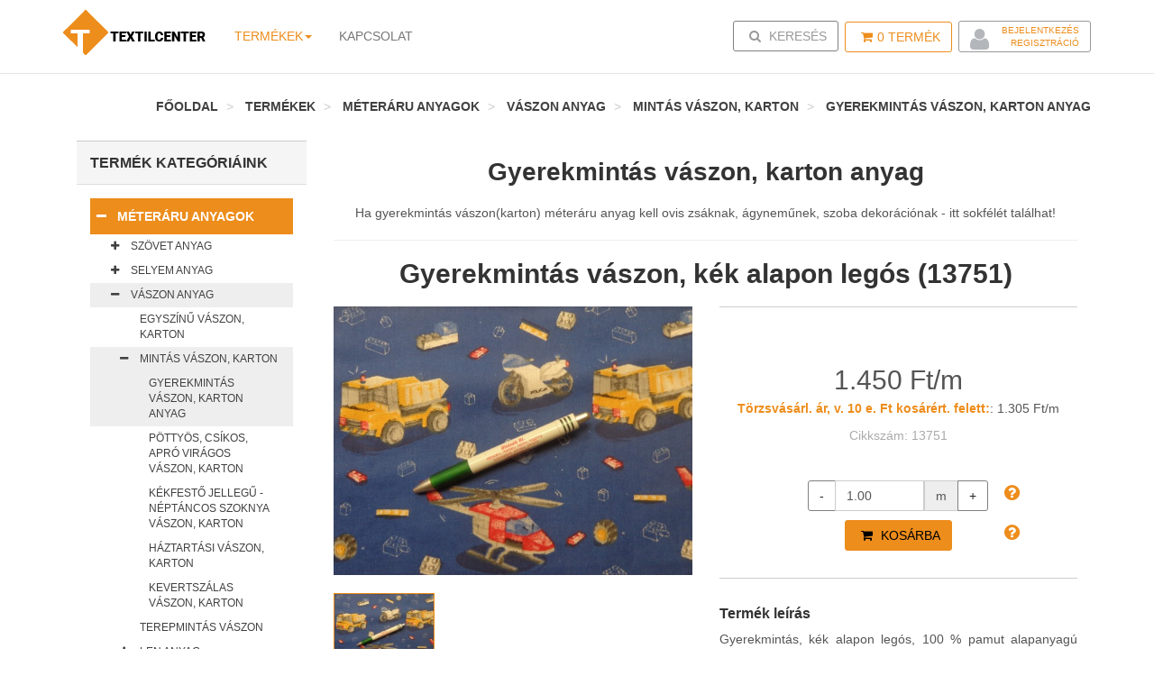

--- FILE ---
content_type: text/html; charset=UTF-8
request_url: https://www.textilcenter.hu/gyerekmintas-vaszon-kek-alapon-legos
body_size: 25459
content:
<!DOCTYPE html>
<html lang="hu" xmlns:og="http://ogp.me/ns#" xmlns:fb="https://www.facebook.com/2008/fbml">

    <head>

        <script id="Cookiebot" src="https://consent.cookiebot.com/uc.js" data-cbid="a97e5399-0b1d-4d51-a4a4-69caa5e5e620" data-blockingmode="auto" type="text/javascript"></script>

<meta charset="utf-8">
<meta http-equiv="X-UA-Compatible" content="IE=edge">
<meta name="viewport" content="width=device-width, initial-scale=1">

<title>Gyerekmintás vászon ovis ágyneműnek, ovis zsáknak - a Textilcenternél!</title>

<meta name="DC.Title" content="Gyerekmintás vászon ovis ágyneműnek, ovis zsáknak - a Textilcenternél!">
<meta name="description" content="Gyerekmintás karton anyagok óriás választékban, 100 % pamut alapanyaggal. Vidám, színes ágyneműben édesebb az alvás.">

<link href='https://fonts.googleapis.com/css?family=Open+Sans:400,400italic,600,600italic,700,700italic,800,800italic,300italic,300&subset=latin,latin-ext' rel='stylesheet' type='text/css'>
<link href='https://fonts.googleapis.com/css?family=Roboto+Slab:400,300,700&subset=latin,latin-ext' rel='stylesheet' type='text/css'>
<link href='https://fonts.googleapis.com/css?family=Merriweather:400,700,700italic,400italic&subset=latin,latin-ext' rel='stylesheet' type='text/css'>

<meta property="og:title" content="Gyerekmintás vászon ovis ágyneműnek, ovis zsáknak - a Textilcenternél!" />
<meta property="og:description" content="Gyerekmintás karton anyagok óriás választékban, 100 % pamut alapanyaggal. Vidám, színes ágyneműben édesebb az alvás.">
<meta property="og:type" content="image/jpeg" />
<meta property="og:url" content="https://www.textilcenter.hu/gyerekmintas-vaszon-kek-alapon-legos" />
    <meta property="og:image" content="https://www.textilcenter.hu/_upload/images/catalog/48678/640x480/13750.JPG" />

    <link href="https://www.textilcenter.hu/assets/dist/style.min.43b1c748028b5f14e42639474a771ef2.css" rel="stylesheet">
<link href="https://www.textilcenter.hu/assets/css/print.css" rel="stylesheet" media="print">


<!-- HTML5 Shim and Respond.js IE8 support of HTML5 elements and media queries -->
<!-- WARNING: Respond.js doesn't work if you view the page via file:// -->
<!--[if lt IE 9]>
<script src="https://oss.maxcdn.com/html5shiv/3.7.2/html5shiv.min.js"></script>
<script src="https://oss.maxcdn.com/respond/1.4.2/respond.min.js"></script>
<![endif]-->

<!-- Favicons -->
<link rel="shortcut icon" href="/assets/ico/favicon.ico" type="image/x-icon" />
<link rel="apple-touch-icon" href="/assets/images/ico/apple-touch-icon.png" />
<link rel="apple-touch-icon" sizes="57x57" href="/assets/images/ico/apple-touch-icon-57x57.png" />
<link rel="apple-touch-icon" sizes="72x72" href="/assets/images/ico/apple-touch-icon-72x72.png" />
<link rel="apple-touch-icon" sizes="76x76" href="/assets/images/ico/apple-touch-icon-76x76.png" />
<link rel="apple-touch-icon" sizes="114x114" href="/assets/images/ico/apple-touch-icon-114x114.png" />
<link rel="apple-touch-icon" sizes="120x120" href="/assets/images/ico/apple-touch-icon-120x120.png" />
<link rel="apple-touch-icon" sizes="144x144" href="/assets/images/ico/apple-touch-icon-144x144.png" />
<link rel="apple-touch-icon" sizes="152x152" href="/assets/images/ico/apple-touch-icon-152x152.png" />
<link rel="apple-touch-icon" sizes="180x180" href="/assets/images/ico/apple-touch-icon-180x180.png" />
<meta name="author" content="NeoSoft Kft. - www.neosoft.hu">
<meta name="owner" content="ÖLTÖZÉK BT. - H. 8000. Székesfehérvár, Sziget u. 37. Tel.: +36 22 329 779; e-mail: info@textilcenter.hu">
<meta name="copyright" content="ÖLTÖZÉK BT. - H. 8000. Székesfehérvár, Sziget u. 37. Tel.: +36 22 329 779; e-mail: info@textilcenter.hu">


<meta name="author" content="NeoSoft Kft. - www.neosoft.hu">
<!--

NeoSoft Kft.

NeoSoft.hu
Honlapkészítés, portálfejlesztés, webáruház készítés

-->
<!-- Google tag (gtag.js) -->
<script async src="https://www.googletagmanager.com/gtag/js?id=G-FHF1QXKWZD"></script>
<script>
  window.dataLayer = window.dataLayer || [];
  function gtag(){dataLayer.push(arguments);}
  gtag('js', new Date());

  gtag('config', 'G-FHF1QXKWZD');
</script>
<meta name="google-site-verification" content="ew6YbQWszasLIaH0xU49W5pVNuJ0z3viwnWaKv43JA0" />
<style>
	.cc_banner-wrapper {
    	z-index: 99999 !important;
    }
</style>
    </head>

    <body class="top-page" id="topPage">
        <div class="navbar navbar-default navbar-fixed-top yamm" role="navigation" id="navbar">
            <div class="container">
                <div class="navbar-header">
    <a class="navbar-brand home" href="/">
        <img src="https://www.textilcenter.hu/assets/images/logo/logo.png" title="Textilcenter" alt="Textilcenter" class="hidden-xs hidden-sm">
        <img src="https://www.textilcenter.hu/assets/images/logo/logo-small.png" title="Textilcenter" alt="Textilcenter" class="visible-xs visible-sm"><span class="sr-only">-</span>
    </a>
    <div class="navbar-buttons">
        <button type="button" class="navbar-toggle btn-primary" data-toggle="collapse" data-target="#navigation">
            <span class="sr-only">Toggle navigation</span>
            <i class="fa fa-align-justify"></i>
        </button>
                 <a class="btn btn-primary navbar-toggle filter_icon">
            <i class="fa fa-filter"></i></span>
        </a>
        
<!--	    <a class="btn btn-default navbar-toggle" href="/auth">-->
<!--		    <i class="fa fa-user"></i>-->
<!--	    </a>-->

        <a class="btn btn-primary navbar-toggle" href="/checkout/cart">
            <i class="fa fa-shopping-cart"></i>  <span class="cart-count">0</span> <span class="hidden-xs">Termék</span>
        </a>

        <button type="button" class="navbar-toggle btn-default" data-toggle="collapse" data-target="#search">
            <span class="sr-only">Toggle search</span>
            <i class="fa fa-search"></i>
        </button>
    </div>
</div>                <div class="navbar-collapse collapse" id="navigation">
<!--    <ul class="nav navbar-nav navbar-left visible-sm visible-xs">-->
<!--        <li class="">-->
<!--            <a role="button" href="/impresszum">Regisztráció</a>-->
<!--            <a role="button" href="/impresszum">Bejelentkezés</a>-->
<!--        </li>-->
<!--    </ul>-->
    <ul class="nav navbar-nav navbar-left">
        <?xml version="1.0"?>
<li class="dropdown yamm-fw active">
    <a href="#" class="dropdown-toggle" data-toggle="dropdown">Termékek<b class="caret"></b></a>
    <ul class="dropdown-menu">
        <li>
            <div class="yamm-content">
                <div class="row">
	                                                                                                                                        <div class="row margin-bottom10">
                                                    <div class="col-sm-4">
                                <a href="/meteraru-anyag-szovet-selyem-vaszon-dzsorze-vetex-tull-vizallo">
                                    <img src="/_upload/catalog_pic/400x80/4_33280.jpg" class="img-responsive" alt="Méteráru anyagok" title="Méteráru anyagok"/>
                                    <h3 class="margin-top10" style="">Méteráru anyagok</h3>
                                </a>
                            </div>
                        	                                                                                                                                            <div class="col-sm-4">
                                <a href="/rovidaru-anyag">
                                    <img src="/_upload/catalog_pic/400x80/4_33492.jpg" class="img-responsive" alt="Rövidáru" title="Rövidáru"/>
                                    <h3 class="margin-top10" style="">Rövidáru</h3>
                                </a>
                            </div>
                        	                                                                                                                                            <div class="col-sm-4">
                                <a href="/fuggony">
                                    <img src="/_upload/catalog_pic/400x80/4_33494.jpg" class="img-responsive" alt="Függöny" title="Függöny"/>
                                    <h3 class="margin-top10" style="">Függöny</h3>
                                </a>
                            </div>
                                                    </div>
                        	                                                                                                                                            <div class="row margin-bottom10">
                                                    <div class="col-sm-4">
                                <a href="/karpit-butorszovet-anyag-mubor-autoteto-anyag">
                                    <img src="/_upload/catalog_pic/400x80/4_33495.jpg" class="img-responsive" alt="Kárpit, bútorszövet, műbőr anyag" title="Kárpit, bútorszövet, műbőr anyag"/>
                                    <h3 class="margin-top10" style="">Kárpit, bútorszövet, műbőr anyag</h3>
                                </a>
                            </div>
                        	                                                                                                                                            <div class="col-sm-4">
                                <a href="/szivacs-tabla-gyerekagy-kutyafekhely-sorpad-uloparna-fotel-jatszoszonyeg">
                                    <img src="/_upload/catalog_pic/400x80/4_33547.jpg" class="img-responsive" alt="Szivacs táblában" title="Szivacs táblában"/>
                                    <h3 class="margin-top10" style="">Szivacs táblában</h3>
                                </a>
                            </div>
                        	                                                                                                                                            <div class="col-sm-4">
                                <a href="/ponyva-anyag">
                                    <img src="/_upload/catalog_pic/400x80/4_33496.jpg" class="img-responsive" alt="Ponyva anyag" title="Ponyva anyag"/>
                                    <h3 class="margin-top10" style="">Ponyva anyag</h3>
                                </a>
                            </div>
                                                    </div>
                        	                                                                                                                                            <div class="row margin-bottom10">
                                                    <div class="col-sm-4">
                                <a href="/kulteri-anyag">
                                    <img src="/_upload/catalog_pic/400x80/4_33497.jpg" class="img-responsive" alt="Kültéri vízlepergető, vízálló - és nyugágy anyagok" title="Kültéri vízlepergető, vízálló - és nyugágy anyagok"/>
                                    <h3 class="margin-top10" style="">Kültéri vízlepergető, vízálló - és nyugágy anyagok</h3>
                                </a>
                            </div>
                        	                                                                                                                                            <div class="col-sm-4">
                                <a href="/olcso-meteraru-rovidaru-fuggony-mubor-szivacs-anyag">
                                    <img src="/_upload/catalog_pic/400x80/4_41117.jpg" class="img-responsive" alt="Kifutó, vagy akciós áruk jó áron" title="Kifutó, vagy akciós áruk jó áron"/>
                                    <h3 class="margin-top10" style="border-bottom: 1px solid red; color: red;">Kifutó, vagy akciós áruk jó áron</h3>
                                </a>
                            </div>
                        	                                                                                                                                            <div class="col-sm-4">
                                <a href="/kutya-ruha-anyag-meleg-vizallo-vizhatlan-eros-kopasallo-mintas-egyszinu-heveder-csat-karabiner-fekhely-parna">
                                    <img src="/_upload/catalog_pic/400x80/4_45407.jpg" class="img-responsive" alt="Kutyusoknak minden egy helyen!" title="Kutyusoknak minden egy helyen!"/>
                                    <h3 class="margin-top10" style="">Kutyusoknak minden egy helyen!</h3>
                                </a>
                            </div>
                                                    </div>
                        	                                                                                                                                            <div class="row margin-bottom10">
                                                    <div class="col-sm-4">
                                <a href="/diszkont-reszleg">
                                    <img src="/_upload/catalog_pic/400x80/4_49805.jpg" class="img-responsive" alt="Diszkont részleg" title="Diszkont részleg"/>
                                    <h3 class="margin-top10" style="">Diszkont részleg</h3>
                                </a>
                            </div>
                        	                                                        </div>
            </div>
            <div class="row">
                <div class="footer clearfix hidden-xs">
                    <h4 class="pull-right">Termékek</h4>
                </div>
            </div>
        </li>
    </ul>
</li><li class=""><a role="button" aria-haspopup="true" aria-expanded="false" href="/textilcenter-kapcsolat">Kapcsolat</a></li>
    </ul>
</div>
<div class="navbar-collapse collapse right" id="basket-overview">
    <a href="/checkout/cart" class="btn btn-primary navbar-btn"><i class="fa fa-shopping-cart"></i><span class="cart-count">0</span> Termék    </a>
    <div class="btn navbar-btn  btn-padding-0">
	            <i class="fa fa-user top-user-list">
            <ul>
                <li><a href="/auth/login">Bejelentkezés</a></li>
                <li><a href="/auth/register">Regisztráció</a></li>
            </ul>
        </i>
	        </div>
</div>
<div class="navbar-collapse collapse right">
    <button type="button" class="btn navbar-btn btn-default" data-toggle="collapse" data-target="#search">
        <span class="sr-only">Toggle search</span>
        <i class="fa fa-search"></i> Keresés    </button>
</div>
<div class="collapse clearfix" id="search">
    <form method="get" action="/search/index" id="search-form">
        <div class="navbar-form" role="search" id="page-search">
            <div class="input-group">
                <input type="text" name="keyword" class="form-control typeahead" autocomplete="off" id="typeaheadsearch" placeholder="Keresés">
                <span class="input-group-btn">
                <button type="submit" class="btn btn-primary"><i class="fa fa-search"></i></button>
            </span>
            </div>
        </div>
    </form>
</div>


<!--<ul class="nav navbar-nav navbar-left">-->
<!--    --><!--</ul>-->
<!--</div>-->
<!--<div class="navbar-collapse collapse right" id="basket-overview">-->
<!--    <a href="/checkout/cart" class="btn btn-primary navbar-btn"><i class="fa fa-shopping-cart"></i><span class="cart-count">--><!--</span> --><!--</a>-->
<!--</div>-->
<!--<div class="navbar-collapse collapse right">-->
<!--    <button type="button" class="btn navbar-btn btn-default" data-toggle="collapse" data-target="#search">-->
<!--        <span class="sr-only">Toggle search</span>-->
<!--        <i class="fa fa-search"></i> --><!--    </button>-->
<!--    <a class="btn navbar-btn btn-default" href="/auth">-->
<!--        <i class="fa fa-user"></i>-->
<!--    </a>-->
<!--</div>-->
<!--<div class="collapse clearfix" id="search">-->
<!--    <form method="get" action="/search/index" id="search-form">-->
<!--        <div class="navbar-form" role="search" id="page-search">-->
<!--            <div class="input-group">-->
<!--                <input type="text" name="keyword" class="form-control typeahead" autocomplete="off" id="typeaheadsearch" placeholder="--><!--">-->
<!--                <span class="input-group-btn">-->
<!--                <button type="submit" class="btn btn-primary"><i class="fa fa-search"></i></button>-->
<!--            </span>-->
<!--            </div>-->
<!--        </div>-->
<!--    </form>-->
<!--</div>-->            </div>
        </div>
        <div class="text-center visible-xs visible-sm">
            <div class="btn navbar-btn btn-padding-0 margin-top0">
                                    <i class="fa fa-user top-user-list">
                        <ul>
                            <li><a href="/auth/login">Bejelentkezés</a></li>
                            <li><a href="/auth/register">Regisztráció</a></li>
                        </ul>
                    </i>
                            </div>
        </div>
        
            <section class="breadcrumb-section">
        <div class="container">
            <ol class="breadcrumb">
                <li><a href="/">Főoldal</a></li>
                                    <li>
                        <a href="/catalog/index/33280">Termékek</a>
                    </li>
                                    <li>
                        <a href="/meteraru-anyag-szovet-selyem-vaszon-dzsorze-vetex-tull-vizallo">Méteráru anyagok</a>
                    </li>
                                    <li>
                        <a href="/vaszon-anyag">Vászon anyag</a>
                    </li>
                                    <li>
                        <a href="/mintas-vaszon-karton">Mintás vászon, karton</a>
                    </li>
                                    <li>
                        <a href="/gyerekmintas-vaszon-karton-anyag">Gyerekmintás vászon, karton anyag</a>
                    </li>
                            </ol>
        </div>
    </section>

                    <div id="content">
                <div class="container">
                    <div class="col-md-9 pull-right">
        <div class="row">
        <div class="col-sm-12">
            <h1 class="text-center category-name">Gyerekmintás vászon, karton anyag</h1>
            <p class="text-center">Ha gyerekmintás vászon(karton) méteráru anyag kell ovis zsáknak, ágyneműnek, szoba dekorációnak - itt sokfélét találhat!</p>
            <hr>
            <h2 class="text-center">Gyerekmintás vászon, kék alapon legós (13751)</h2>
        </div>
    </div>
    <div class="row" id="productMain">
        <div class="col-sm-6">
            <div id="mainImage">
                <img id="main_image" src="https://www.textilcenter.hu/_upload/images/catalog/48678/640x480/13750.JPG" data-zoom-image="https://www.textilcenter.hu/_upload/images/catalog/48678/1280x960/13750.JPG" alt="Gyerekmintás vászon, kék alapon legós (13751)" title="Gyerekmintás vászon, kék alapon legós (13751)" class="img-responsive"/>
            </div>
                        <div class="row thumbs margin-top20" id="product_gallery">
                                    <div class="col-xs-4 margin-bottom20">
                        <a href="#" class="active" data-image="https://www.textilcenter.hu/_upload/images/catalog/48678/640x480/13750.JPG" data-zoom-image="https://www.textilcenter.hu/_upload/images/catalog/48678/1280x960/13750.JPG">
                            <img id="main_image" src="https://www.textilcenter.hu/_upload/images/catalog/48678/160x120/13750.JPG" alt="Gyerekmintás vászon, kék alapon legós (13751)" title="Gyerekmintás vászon, kék alapon legós (13751)" class="img-responsive"/>
                        </a>
                    </div>
                            </div>
        </div>
        <div class="col-sm-6">
            <div class="box">
                <p class="price margin-bottom0">
                                                                1.450 Ft/m                                    </p>
                                    <p style="text-align: center"><a style="color: #ed8d1c; font-weight: bold;" href="/hogyan-lehet-torzsvasarlo">Törzsvásárl. ár, v. 10 e. Ft kosárért. felett:</a>: 1.305 Ft/m</p>

                <p class="text-center margin-bottom40 serial-info">
                    Cikkszám: 13751                </p>
                <p class="text-center">

                    <div style="width: 200px; margin-left: auto; margin-right: auto;">
                        <a style="cursor: help; font-size: 20px; position: absolute; right: calc(50% - 140px);" data-toggle="tooltip_catalog" data-placement="bottom" data-content='<div style="text-align: left;"><span style="font-size: 10pt;"><strong>Információ a mennyiségek megadásáról:</strong></span></div>
<div style="text-align: left;"><span style="font-size: 10pt;"></span></div>
<div style="text-align: left;"><span style="font-size: 10pt;">Az egyes termékeket -  a minimális rendelési mennyiségen felül - a "Rendelési mennyiség változtatási egysége" </span></div>
<div style="text-align: left;"><span style="font-size: 10pt;">szerinti lépcsőzéssel tudja megrendelni.</span></div>
<div style="text-align: left;"><span style="font-size: 10pt;">Például ha a minimális rendelési mennyiség 0.5 m, akkor nem tud rendelni 0.2 métert, de tud</span></div>
<div style="text-align: left;"><span style="font-size: 10pt;">0.6 vagy 0.8 vagy 1.7 métert stb, stb.</span></div>
<div style="text-align: left;"><span style="font-size: 10pt;"> A tizedestörttel (pl. 1.5 m) megadni kívánt mennyiség esetén kérjük, a tizedes <strong>vessző</strong> <strong>(,)</strong> helyett<span style="color: #000000;"> <strong>pontot (.)</strong></span> használjon!</span></div>' data-html="true"><i class="fa fa-question-circle"></i></i></a>
                        <input type="text" class="form-control item_count" name="cart_count" data-min="0.1" data-step="0.1" data-postfix="m" value="1" style="display: block;">
                    </div>
                </p>
                <p class="text-center">
                    <a style="cursor: help; font-size: 20px; position: absolute; right: calc(50% - 140px);" data-toggle="tooltip_catalog" data-placement="bottom" data-content='A kosár tartalmának megtekintéséhez, vagy a rendelés folyamatának elindításához kattintson a lap tetején látható "KOSÁR"/TERMÉK gombra!' data-html="true"><i class="fa fa-question-circle"></i></i></a>
                    <button class="btn btn-inverse add-to-cart" data-id="48678"><i class="fa fa-shopping-cart"></i> Kosárba</button>
                </p>
            </div>
             <h4>Termék leírás</h4>
            <p class="text-justify">Gyerekmintás, kék alapon legós, 100 % pamut alapanyagú karton. Beavatandó!  Ovis ágyneműnek, oviszsáknak, tornazsáknak ajánljuk!</p>
        </div>

    </div>
    <div class="row">
        <div class="col-sm-12">
            <div class="box social" id="product-social">
    <h4>Megosztás a közösségi oldalakon</h4>
    <p>
        <a href="https://www.facebook.com/sharer/sharer.php?u=https://textilcenter.hu/gyerekmintas-vaszon-kek-alapon-legos" class="external facebook" data-animate-hover="pulse"><i class="fa fa-facebook"></i></a>
        <a href="https://plus.google.com/share?url=https://textilcenter.hu/gyerekmintas-vaszon-kek-alapon-legos" class="external gplus" data-animate-hover="pulse"><i class="fa fa-google-plus"></i></a>
                    <a href="https://pinterest.com/pin/create/button/?url=https://textilcenter.hu/gyerekmintas-vaszon-kek-alapon-legos&media=https://textilcenter.huhttps://www.textilcenter.hu/_upload/images/catalog/48678/400x400/13750.JPG&description=Gyerekmintás, kék alapon legós, 100 % pamut alapanyagú karton. Beavatandó!  Ovis ágyneműnek, oviszsáknak, tornazsáknak ajánljuk!" class="email" data-animate-hover="pulse"><i class="fa fa-pinterest-p"></i></a>
            </p>
</div>        </div>
    </div>
    <div class="box" id="details">
         <div class="row">
            <div class="col-sm-12">
                                                                                                                                                                                            <h4>Alapadatok</h4>
                    <table class="table table-bordered">
                        <tbody>
                                                            <tr>
                                                                                                                                <tr>
                                                                                                                                <tr>
                                                                                                <tr>
                                                                                                <tr>
                                                                                                <tr>
                                                                                                <tr>
                                                                                                                                <tr>
                                                                                                                                <tr>
                                                                                                                                <tr>
                                                                                                                                                                
                                                                <td width="50%"><b>Szín</b></td>
                                <td width="50%">
                                                                              - fekete<br>- fehér-törtfehér<br>- sárga árnyalatai<br>- kék árnyalatai<br>- piros árnyalatai                                                                      </td>
                                </tr>
                                                            <tr>
                                                                                                <tr>
                                                                                                                                <tr>
                                                                                                <tr>
                                                                                                <tr>
                                                                                                <tr>
                                                                                                                                <tr>
                                                                                                <tr>
                                                                                                                                <tr>
                                                                                                <tr>
                                                                                                <tr>
                                                                                                <tr>
                                                                                                <tr>
                                                                                                <tr>
                                                                                                <tr>
                                                                                                <tr>
                                                                                                                                <tr>
                                                                                                                                <tr>
                                                                                                <tr>
                                                                                                <tr>
                                                                                                <tr>
                                                                                                <tr>
                                                                                                                                                                
                                                                <td width="50%"><b>Szélesség</b></td>
                                <td width="50%">
                                                                                                                           140 cm                                                                                                               </td>
                                </tr>
                                                            <tr>
                                                                                                <tr>
                                                                                                <tr>
                                                                                                <tr>
                                                                                                <tr>
                                                                                                <tr>
                                                                                                                                <tr>
                                                                                                <tr>
                                                                                        </tbody>
                    </table>
                                                                                                                                                            <h4>Anyagösszetétel</h4>
                    <table class="table table-bordered">
                        <tbody>
                                                            <tr>
                                                                                                                                                                
                                                                <td width="50%"><b>Pamut</b></td>
                                <td width="50%">
                                                                                                                           100%                                                                                                               </td>
                                </tr>
                                                            <tr>
                                                                                                                                <tr>
                                                                                                                                <tr>
                                                                                                <tr>
                                                                                                <tr>
                                                                                                <tr>
                                                                                                <tr>
                                                                                                                                <tr>
                                                                                                                                <tr>
                                                                                                                                <tr>
                                                                                                                                <tr>
                                                                                                <tr>
                                                                                                                                <tr>
                                                                                                                                <tr>
                                                                                                <tr>
                                                                                                <tr>
                                                                                                <tr>
                                                                                                                                <tr>
                                                                                                <tr>
                                                                                                <tr>
                                                                                                <tr>
                                                                                                <tr>
                                                                                                                                <tr>
                                                                                                <tr>
                                                                                                <tr>
                                                                                                                                <tr>
                                                                                                <tr>
                                                                                                <tr>
                                                                                                <tr>
                                                                                                <tr>
                                                                                                <tr>
                                                                                                <tr>
                                                                                                                                <tr>
                                                                                                <tr>
                                                                                                                                <tr>
                                                                                        </tbody>
                    </table>
                                                                                                                                                                                                                                                                <h4>Termék speciális tulajdonságok</h4>
                    <table class="table table-bordered">
                        <tbody>
                                                            <tr>
                                                                                                                                <tr>
                                                                                                                                                                
                                                                <td width="50%"><b>Területsürüség</b></td>
                                <td width="50%">
                                                                                                                           140 g/m2                                                                                                               </td>
                                </tr>
                                                            <tr>
                                                                                                <tr>
                                                                                                <tr>
                                                                                                <tr>
                                                                                                <tr>
                                                                                                <tr>
                                                                                                <tr>
                                                                                                <tr>
                                                                                                <tr>
                                                                                                <tr>
                                                                                                <tr>
                                                                                                <tr>
                                                                                                <tr>
                                                                                                <tr>
                                                                                                <tr>
                                                                                                <tr>
                                                                                                <tr>
                                                                                                <tr>
                                                                                                <tr>
                                                                                                <tr>
                                                                                                <tr>
                                                                                                <tr>
                                                                                                <tr>
                                                                                                <tr>
                                                                                                <tr>
                                                                                                <tr>
                                                                                                <tr>
                                                                                                <tr>
                                                                                                <tr>
                                                                                        </tbody>
                    </table>
                                                                                                                                                            <h4>Felhasználási területek</h4>
                    <table class="table table-bordered">
                        <tbody>
                                                            <tr>
                                                                                                <tr>
                                                                                                                                                                
                                                                <td width="50%"><b>Javasolt termékek</b></td>
                                <td width="50%">
                                                                              - Gyerek ágynemű<br>- ovis zsák                                                                      </td>
                                </tr>
                                                            <tr>
                                                                                        </tbody>
                    </table>
                                                                                                                                                            <h4>Eladással kapcsolatos adatok</h4>
                    <table class="table table-bordered">
                        <tbody>
                                                            <tr>
                                                                                                                                <tr>
                                                                                                                                                                
                                                                <td width="50%"><b>Rendelési mennyiség változtatási egysége</b></td>
                                <td width="50%">
                                                                                                                           0.1 m                                                                                                               </td>
                                </tr>
                                                            <tr>
                                                                                                                                                                
                                                                <td width="50%"><b>Minimális rendelési mennyiség</b></td>
                                <td width="50%">
                                                                                                                           0.5 m                                                                                                               </td>
                                </tr>
                                                    </tbody>
                    </table>
                                            </div>
         </div>
    </div>
                <div class="box">
            <h3>Anyagkezelés textil kresz ábrái</h3>
            <div class="text-center">
                <div class="washcare washcare-5x washcare-lg">
                    <span data-toggle="tooltip_c" title="Maximum 40° mosható">h</span> <span data-toggle="tooltip_c" title="Szárítógépben szárítható, speciális bánásmódot nem igényel">Q</span> <span data-toggle="tooltip_c" title="Vasalható a ruha, de csak max. 150°">E</span> <span data-toggle="tooltip_c" title="A klóros fehérítést mellőzd, mert azt nem szereti a ruha">H</span>                </div>
            </div>
            <!--        <div class="washcare washcare-5x washcare-lg text-center">--><!--</div>-->
        </div>
                <div class="row">
            <div class="col-md-12 col-sm-12">
                <div class="box">
                    <h3>A fenti, vagy keresett termék változatai, - amelyekből itt alul, egy munkamenetben többfélét is egyszerre a lap alján található gyűjtőkosárba helyezhet! (Előtte  a   + -   jelekkel adja meg az egyes termékek mennyiségét!).</h3>
                </div>
            </div>
                                            <div class="col-lg-3 col-md-4 col-sm-6">
                    <div class="common-product">
    <div class="image">
        <a href="/gyerekmintas-vaszon-ekru-alapon-kapibara-mintas-160-cm-szeles-pamut-ovis-agynemu-ovis-zsak">
            <img src="https://www.textilcenter.hu/_upload/images/catalog/50085/320x240/15060.JPG" alt="Gyerekmintás pamutvászon, ekrü alapon kapibara mintás, 160 cm széles (15060)" title="Gyerekmintás pamutvászon, ekrü alapon kapibara mintás, 160 cm széles (15060)" class="img-responsive image1">
        </a>
    </div>
    <div class="text">
                <h4><a href="/gyerekmintas-vaszon-ekru-alapon-kapibara-mintas-160-cm-szeles-pamut-ovis-agynemu-ovis-zsak">Gyerekmintás pamutvászon, ekrü alapon kapibara mintás, 160 cm széles (15060)</a></h4>
        <div style="width: 100%; margin-left: auto; margin-right: auto; margin-bottom: 10px">
            <input type="text" class="form-control item_count" name="cart_count_common" data-price="1790" data-id="50085" data-min="0" data-step="0.1" data-postfix="m" value="0" style="display: block;">
        </div>
        <p class="price">
                        1.790 Ft / m                        <br>
                <small><a style="color: #ed8d1c; font-weight: bold;" href="/hogyan-lehet-torzsvasarlo">Törzsvásárl. ár, v. 10 e. Ft kosárért. felett:</a> 1.611 Ft / m</small>

        </p>
    </div>
    
</div>                </div>
                                                                                            <div class="col-lg-3 col-md-4 col-sm-6">
                    <div class="common-product">
    <div class="image">
        <a href="/gyerekmintas-vaszon-csikos-alapon-elefant-majom-zebra-oroszlan-160-cm-szeles-pamut-ovis-agynemu-ovis-zsak">
            <img src="https://www.textilcenter.hu/_upload/images/catalog/50075/320x240/15050.JPG" alt="Gyerekmintás pamutvászon, csíkos alapon elefánt-majom-zebra-oroszlán, 160 cm széles (15050)" title="Gyerekmintás pamutvászon, csíkos alapon elefánt-majom-zebra-oroszlán, 160 cm széles (15050)" class="img-responsive image1">
        </a>
    </div>
    <div class="text">
                <h4><a href="/gyerekmintas-vaszon-csikos-alapon-elefant-majom-zebra-oroszlan-160-cm-szeles-pamut-ovis-agynemu-ovis-zsak">Gyerekmintás pamutvászon, csíkos alapon elefánt-majom-zebra-oroszlán, 160 cm széles (15050)</a></h4>
        <div style="width: 100%; margin-left: auto; margin-right: auto; margin-bottom: 10px">
            <input type="text" class="form-control item_count" name="cart_count_common" data-price="1790" data-id="50075" data-min="0" data-step="0.1" data-postfix="m" value="0" style="display: block;">
        </div>
        <p class="price">
                        1.790 Ft / m                        <br>
                <small><a style="color: #ed8d1c; font-weight: bold;" href="/hogyan-lehet-torzsvasarlo">Törzsvásárl. ár, v. 10 e. Ft kosárért. felett:</a> 1.611 Ft / m</small>

        </p>
    </div>
    
</div>                </div>
                                                                    <div class="clearfix visible-sm visible-xs"></div>
                                                            <div class="col-lg-3 col-md-4 col-sm-6">
                    <div class="common-product">
    <div class="image">
        <a href="/gyerekmintas-vaszon-feher-alapon-munkagepek-szurke-kek-160-cm-szeles-pamut-ovis-agynemu-ovis-zsak">
            <img src="https://www.textilcenter.hu/_upload/images/catalog/50005/320x240/14983.JPG" alt="Gyerekmintás pamutvászon, fehér alapon munkagépek, szürke-kék, 160 cm széles (14983)" title="Gyerekmintás pamutvászon, fehér alapon munkagépek, szürke-kék, 160 cm széles (14983)" class="img-responsive image1">
        </a>
    </div>
    <div class="text">
                <h4><a href="/gyerekmintas-vaszon-feher-alapon-munkagepek-szurke-kek-160-cm-szeles-pamut-ovis-agynemu-ovis-zsak">Gyerekmintás pamutvászon, fehér alapon munkagépek, szürke-kék, 160 cm széles (14983)</a></h4>
        <div style="width: 100%; margin-left: auto; margin-right: auto; margin-bottom: 10px">
            <input type="text" class="form-control item_count" name="cart_count_common" data-price="1790" data-id="50005" data-min="0" data-step="0.1" data-postfix="m" value="0" style="display: block;">
        </div>
        <p class="price">
                        1.790 Ft / m                        <br>
                <small><a style="color: #ed8d1c; font-weight: bold;" href="/hogyan-lehet-torzsvasarlo">Törzsvásárl. ár, v. 10 e. Ft kosárért. felett:</a> 1.611 Ft / m</small>

        </p>
    </div>
    
</div>                </div>
                                                    <div class="clearfix visible-md"></div>
                                                                            <div class="col-lg-3 col-md-4 col-sm-6">
                    <div class="common-product">
    <div class="image">
        <a href="/gyerekmintas-vaszon-szurke-alapon-allatkak-autokban-160-cm-szeles-pamut-ovis-agynemu-ovis-zsak">
            <img src="https://www.textilcenter.hu/_upload/images/catalog/50004/320x240/14982.JPG" alt="Gyerekmintás pamutvászon, szürke alapon állatkák autókban, 160 cm széles (14982)" title="Gyerekmintás pamutvászon, szürke alapon állatkák autókban, 160 cm széles (14982)" class="img-responsive image1">
        </a>
    </div>
    <div class="text">
                <h4><a href="/gyerekmintas-vaszon-szurke-alapon-allatkak-autokban-160-cm-szeles-pamut-ovis-agynemu-ovis-zsak">Gyerekmintás pamutvászon, szürke alapon állatkák autókban, 160 cm széles (14982)</a></h4>
        <div style="width: 100%; margin-left: auto; margin-right: auto; margin-bottom: 10px">
            <input type="text" class="form-control item_count" name="cart_count_common" data-price="1790" data-id="50004" data-min="0" data-step="0.1" data-postfix="m" value="0" style="display: block;">
        </div>
        <p class="price">
                        1.790 Ft / m                        <br>
                <small><a style="color: #ed8d1c; font-weight: bold;" href="/hogyan-lehet-torzsvasarlo">Törzsvásárl. ár, v. 10 e. Ft kosárért. felett:</a> 1.611 Ft / m</small>

        </p>
    </div>
    
</div>                </div>
                		            <div class="clearfix visible-lg"></div>
                                                                    <div class="clearfix visible-sm visible-xs"></div>
                                                            <div class="col-lg-3 col-md-4 col-sm-6">
                    <div class="common-product">
    <div class="image">
        <a href="/gyerekmintas-vaszon-feher-alapon-kis-balerinak-160-cm-szeles-pamut-ovis-agynemu-ovis-zsak">
            <img src="https://www.textilcenter.hu/_upload/images/catalog/50003/320x240/14981.JPG" alt="Gyerekmintás pamutvászon, fehér alapon kis balerinák, 160 cm széles (14981)" title="Gyerekmintás pamutvászon, fehér alapon kis balerinák, 160 cm széles (14981)" class="img-responsive image1">
        </a>
    </div>
    <div class="text">
                <h4><a href="/gyerekmintas-vaszon-feher-alapon-kis-balerinak-160-cm-szeles-pamut-ovis-agynemu-ovis-zsak">Gyerekmintás pamutvászon, fehér alapon kis balerinák, 160 cm széles (14981)</a></h4>
        <div style="width: 100%; margin-left: auto; margin-right: auto; margin-bottom: 10px">
            <input type="text" class="form-control item_count" name="cart_count_common" data-price="1790" data-id="50003" data-min="0" data-step="0.1" data-postfix="m" value="0" style="display: block;">
        </div>
        <p class="price">
                        1.790 Ft / m                        <br>
                <small><a style="color: #ed8d1c; font-weight: bold;" href="/hogyan-lehet-torzsvasarlo">Törzsvásárl. ár, v. 10 e. Ft kosárért. felett:</a> 1.611 Ft / m</small>

        </p>
    </div>
    
</div>                </div>
                                                                                            <div class="col-lg-3 col-md-4 col-sm-6">
                    <div class="common-product">
    <div class="image">
        <a href="/gyerekmintas-vaszon-feher-alapon-cuki-kiskutyak-160-cm-szeles-pamut-ovis-agynemu-ovis-zsak">
            <img src="https://www.textilcenter.hu/_upload/images/catalog/49987/320x240/14967.JPG" alt="Gyerekmintás pamutvászon, fehér alapon cuki kiskutyák, 160 cm széles (14967)" title="Gyerekmintás pamutvászon, fehér alapon cuki kiskutyák, 160 cm széles (14967)" class="img-responsive image1">
        </a>
    </div>
    <div class="text">
                <h4><a href="/gyerekmintas-vaszon-feher-alapon-cuki-kiskutyak-160-cm-szeles-pamut-ovis-agynemu-ovis-zsak">Gyerekmintás pamutvászon, fehér alapon cuki kiskutyák, 160 cm széles (14967)</a></h4>
        <div style="width: 100%; margin-left: auto; margin-right: auto; margin-bottom: 10px">
            <input type="text" class="form-control item_count" name="cart_count_common" data-price="1790" data-id="49987" data-min="0" data-step="0.1" data-postfix="m" value="0" style="display: block;">
        </div>
        <p class="price">
                        1.790 Ft / m                        <br>
                <small><a style="color: #ed8d1c; font-weight: bold;" href="/hogyan-lehet-torzsvasarlo">Törzsvásárl. ár, v. 10 e. Ft kosárért. felett:</a> 1.611 Ft / m</small>

        </p>
    </div>
    
</div>                </div>
                                                    <div class="clearfix visible-md"></div>
                                                    <div class="clearfix visible-sm visible-xs"></div>
                                                            <div class="col-lg-3 col-md-4 col-sm-6">
                    <div class="common-product">
    <div class="image">
        <a href="/gyerekmintas-vaszon-feher-alapon-dinos-sarkanyos-160-cm-szeles-pamut-ovis-agynemu-ovis-zsak">
            <img src="https://www.textilcenter.hu/_upload/images/catalog/49986/320x240/14966.JPG" alt="Gyerekmintás vászon, fehér alapon dinós-sárkányos, 160 cm széles (14966)" title="Gyerekmintás vászon, fehér alapon dinós-sárkányos, 160 cm széles (14966)" class="img-responsive image1">
        </a>
    </div>
    <div class="text">
                <h4><a href="/gyerekmintas-vaszon-feher-alapon-dinos-sarkanyos-160-cm-szeles-pamut-ovis-agynemu-ovis-zsak">Gyerekmintás vászon, fehér alapon dinós-sárkányos, 160 cm széles (14966)</a></h4>
        <div style="width: 100%; margin-left: auto; margin-right: auto; margin-bottom: 10px">
            <input type="text" class="form-control item_count" name="cart_count_common" data-price="1790" data-id="49986" data-min="0" data-step="0.1" data-postfix="m" value="0" style="display: block;">
        </div>
        <p class="price">
                        1.790 Ft / m                        <br>
                <small><a style="color: #ed8d1c; font-weight: bold;" href="/hogyan-lehet-torzsvasarlo">Törzsvásárl. ár, v. 10 e. Ft kosárért. felett:</a> 1.611 Ft / m</small>

        </p>
    </div>
    
</div>                </div>
                                                                                            <div class="col-lg-3 col-md-4 col-sm-6">
                    <div class="common-product">
    <div class="image">
        <a href="/gyerekmintas-pamutvaszon-feher-alapon-cuki-rokas-160-cm-szeles-pamut-ovis-agynemu-ovis-zsak">
            <img src="https://www.textilcenter.hu/_upload/images/catalog/49985/320x240/14965.JPG" alt="Gyerekmintás pamutvászon, fehér alapon cuki rókás, 160 cm széles (14965)" title="Gyerekmintás pamutvászon, fehér alapon cuki rókás, 160 cm széles (14965)" class="img-responsive image1">
        </a>
    </div>
    <div class="text">
                <h4><a href="/gyerekmintas-pamutvaszon-feher-alapon-cuki-rokas-160-cm-szeles-pamut-ovis-agynemu-ovis-zsak">Gyerekmintás pamutvászon, fehér alapon cuki rókás, 160 cm széles (14965)</a></h4>
        <div style="width: 100%; margin-left: auto; margin-right: auto; margin-bottom: 10px">
            <input type="text" class="form-control item_count" name="cart_count_common" data-price="1790" data-id="49985" data-min="0" data-step="0.1" data-postfix="m" value="0" style="display: block;">
        </div>
        <p class="price">
                        1.790 Ft / m                        <br>
                <small><a style="color: #ed8d1c; font-weight: bold;" href="/hogyan-lehet-torzsvasarlo">Törzsvásárl. ár, v. 10 e. Ft kosárért. felett:</a> 1.611 Ft / m</small>

        </p>
    </div>
    
</div>                </div>
                		            <div class="clearfix visible-lg"></div>
                                                                    <div class="clearfix visible-sm visible-xs"></div>
                                                            <div class="col-lg-3 col-md-4 col-sm-6">
                    <div class="common-product">
    <div class="image">
        <a href="/gyerekmintas-pamutvaszon-feher-alapon-cuki-teknos-160-cm-szeles-pamut-ovis-agynemu-ovis-zsak">
            <img src="https://www.textilcenter.hu/_upload/images/catalog/49984/320x240/14964.JPG" alt="Gyerekmintás pamutvászon, fehér alapon cuki teknős, 160 cm széles (14964)" title="Gyerekmintás pamutvászon, fehér alapon cuki teknős, 160 cm széles (14964)" class="img-responsive image1">
        </a>
    </div>
    <div class="text">
                <h4><a href="/gyerekmintas-pamutvaszon-feher-alapon-cuki-teknos-160-cm-szeles-pamut-ovis-agynemu-ovis-zsak">Gyerekmintás pamutvászon, fehér alapon cuki teknős, 160 cm széles (14964)</a></h4>
        <div style="width: 100%; margin-left: auto; margin-right: auto; margin-bottom: 10px">
            <input type="text" class="form-control item_count" name="cart_count_common" data-price="1790" data-id="49984" data-min="0" data-step="0.1" data-postfix="m" value="0" style="display: block;">
        </div>
        <p class="price">
                        1.790 Ft / m                        <br>
                <small><a style="color: #ed8d1c; font-weight: bold;" href="/hogyan-lehet-torzsvasarlo">Törzsvásárl. ár, v. 10 e. Ft kosárért. felett:</a> 1.611 Ft / m</small>

        </p>
    </div>
    
</div>                </div>
                                                    <div class="clearfix visible-md"></div>
                                                                            <div class="col-lg-3 col-md-4 col-sm-6">
                    <div class="common-product">
    <div class="image">
        <a href="/gyerekmintas-pamutvaszon-tortfeher-alapon-cuki-erdei-allatok-160-cm-szeles-pamut-ovis-agynemu-ovis-zsak">
            <img src="https://www.textilcenter.hu/_upload/images/catalog/49983/320x240/14963.JPG" alt="Gyerekmintás pamutvászon, törtfehér alapon cuki erdei állatos, 160 cm széles (14963)" title="Gyerekmintás pamutvászon, törtfehér alapon cuki erdei állatos, 160 cm széles (14963)" class="img-responsive image1">
        </a>
    </div>
    <div class="text">
                <h4><a href="/gyerekmintas-pamutvaszon-tortfeher-alapon-cuki-erdei-allatok-160-cm-szeles-pamut-ovis-agynemu-ovis-zsak">Gyerekmintás pamutvászon, törtfehér alapon cuki erdei állatos, 160 cm széles (14963)</a></h4>
        <div style="width: 100%; margin-left: auto; margin-right: auto; margin-bottom: 10px">
            <input type="text" class="form-control item_count" name="cart_count_common" data-price="1790" data-id="49983" data-min="0" data-step="0.1" data-postfix="m" value="0" style="display: block;">
        </div>
        <p class="price">
                        1.790 Ft / m                        <br>
                <small><a style="color: #ed8d1c; font-weight: bold;" href="/hogyan-lehet-torzsvasarlo">Törzsvásárl. ár, v. 10 e. Ft kosárért. felett:</a> 1.611 Ft / m</small>

        </p>
    </div>
    
</div>                </div>
                                                                    <div class="clearfix visible-sm visible-xs"></div>
                                                            <div class="col-lg-3 col-md-4 col-sm-6">
                    <div class="common-product">
    <div class="image">
        <a href="/gyerekmintas-vaszon-cuki-mackos-160-cm-szeles-pamut-ovis-agynemu-ovis-zsak">
            <img src="https://www.textilcenter.hu/_upload/images/catalog/49879/320x240/14863.jpg" alt="Gyerekmintás vászon, cuki mackós, 160 cm széles (14863)" title="Gyerekmintás vászon, cuki mackós, 160 cm széles (14863)" class="img-responsive image1">
        </a>
    </div>
    <div class="text">
                <h4><a href="/gyerekmintas-vaszon-cuki-mackos-160-cm-szeles-pamut-ovis-agynemu-ovis-zsak">Gyerekmintás vászon, cuki mackós, 160 cm széles (14863)</a></h4>
        <div style="width: 100%; margin-left: auto; margin-right: auto; margin-bottom: 10px">
            <input type="text" class="form-control item_count" name="cart_count_common" data-price="1790" data-id="49879" data-min="0" data-step="0.1" data-postfix="m" value="0" style="display: block;">
        </div>
        <p class="price">
                        1.790 Ft / m                        <br>
                <small><a style="color: #ed8d1c; font-weight: bold;" href="/hogyan-lehet-torzsvasarlo">Törzsvásárl. ár, v. 10 e. Ft kosárért. felett:</a> 1.611 Ft / m</small>

        </p>
    </div>
    
</div>                </div>
                                                                                            <div class="col-lg-3 col-md-4 col-sm-6">
                    <div class="common-product">
    <div class="image">
        <a href="/gyerekmintas-vaszon-ekru-alapon-roka-maci-mosomedve-160-cm-szeles-pamut-ovis-agynemu-ovis-zsak">
            <img src="https://www.textilcenter.hu/_upload/images/catalog/49878/320x240/14862.JPG" alt="Gyerekmintás vászon, ekrü alapon róka-maci-mosómedve, 160 cm széles (14862)" title="Gyerekmintás vászon, ekrü alapon róka-maci-mosómedve, 160 cm széles (14862)" class="img-responsive image1">
        </a>
    </div>
    <div class="text">
                <h4><a href="/gyerekmintas-vaszon-ekru-alapon-roka-maci-mosomedve-160-cm-szeles-pamut-ovis-agynemu-ovis-zsak">Gyerekmintás vászon, ekrü alapon róka-maci-mosómedve, 160 cm széles (14862)</a></h4>
        <div style="width: 100%; margin-left: auto; margin-right: auto; margin-bottom: 10px">
            <input type="text" class="form-control item_count" name="cart_count_common" data-price="1790" data-id="49878" data-min="0" data-step="0.1" data-postfix="m" value="0" style="display: block;">
        </div>
        <p class="price">
                        1.790 Ft / m                        <br>
                <small><a style="color: #ed8d1c; font-weight: bold;" href="/hogyan-lehet-torzsvasarlo">Törzsvásárl. ár, v. 10 e. Ft kosárért. felett:</a> 1.611 Ft / m</small>

        </p>
    </div>
    
</div>                </div>
                		            <div class="clearfix visible-lg"></div>
                                                    <div class="clearfix visible-md"></div>
                                                    <div class="clearfix visible-sm visible-xs"></div>
                                                            <div class="col-lg-3 col-md-4 col-sm-6">
                    <div class="common-product">
    <div class="image">
        <a href="/gyerekmintas-vaszon-feher-alapon-balna-hal-teknos-160-cm-szeles-pamut-ovis-agynemu-ovis-zsak">
            <img src="https://www.textilcenter.hu/_upload/images/catalog/49877/320x240/14861.JPG" alt="Gyerekmintás vászon, fehér alapon bálna-hal-teknős, 160 cm széles (14861)" title="Gyerekmintás vászon, fehér alapon bálna-hal-teknős, 160 cm széles (14861)" class="img-responsive image1">
        </a>
    </div>
    <div class="text">
                <h4><a href="/gyerekmintas-vaszon-feher-alapon-balna-hal-teknos-160-cm-szeles-pamut-ovis-agynemu-ovis-zsak">Gyerekmintás vászon, fehér alapon bálna-hal-teknős, 160 cm széles (14861)</a></h4>
        <div style="width: 100%; margin-left: auto; margin-right: auto; margin-bottom: 10px">
            <input type="text" class="form-control item_count" name="cart_count_common" data-price="1790" data-id="49877" data-min="0" data-step="0.1" data-postfix="m" value="0" style="display: block;">
        </div>
        <p class="price">
                        1.790 Ft / m                        <br>
                <small><a style="color: #ed8d1c; font-weight: bold;" href="/hogyan-lehet-torzsvasarlo">Törzsvásárl. ár, v. 10 e. Ft kosárért. felett:</a> 1.611 Ft / m</small>

        </p>
    </div>
    
</div>                </div>
                                                                                            <div class="col-lg-3 col-md-4 col-sm-6">
                    <div class="common-product">
    <div class="image">
        <a href="/gyerekmintas-vaszon-tortfeher-alapon-dombok-allatkak-160-cm-szeles-pamut-ovis-agynemu-ovis-zsak">
            <img src="https://www.textilcenter.hu/_upload/images/catalog/49876/320x240/14860.JPG" alt="Gyerekmintás vászon, törtfehér alapon dombok, állatkák, 160 cm széles (14860)" title="Gyerekmintás vászon, törtfehér alapon dombok, állatkák, 160 cm széles (14860)" class="img-responsive image1">
        </a>
    </div>
    <div class="text">
                <h4><a href="/gyerekmintas-vaszon-tortfeher-alapon-dombok-allatkak-160-cm-szeles-pamut-ovis-agynemu-ovis-zsak">Gyerekmintás vászon, törtfehér alapon dombok, állatkák, 160 cm széles (14860)</a></h4>
        <div style="width: 100%; margin-left: auto; margin-right: auto; margin-bottom: 10px">
            <input type="text" class="form-control item_count" name="cart_count_common" data-price="1790" data-id="49876" data-min="0" data-step="0.1" data-postfix="m" value="0" style="display: block;">
        </div>
        <p class="price">
                        1.790 Ft / m                        <br>
                <small><a style="color: #ed8d1c; font-weight: bold;" href="/hogyan-lehet-torzsvasarlo">Törzsvásárl. ár, v. 10 e. Ft kosárért. felett:</a> 1.611 Ft / m</small>

        </p>
    </div>
    
</div>                </div>
                                                                    <div class="clearfix visible-sm visible-xs"></div>
                                                            <div class="col-lg-3 col-md-4 col-sm-6">
                    <div class="common-product">
    <div class="image">
        <a href="/gyerekmintas-vaszon-tortfeher-alapon-szivarvanyos-munkagepes-160-cm-szeles-pamut-ovis-agynemu-ovis-zsak">
            <img src="https://www.textilcenter.hu/_upload/images/catalog/49875/320x240/14859.JPG" alt="Gyerekmintás vászon, törtfehér alapon szivárványos-munkagépes, 160 cm széles (14859)" title="Gyerekmintás vászon, törtfehér alapon szivárványos-munkagépes, 160 cm széles (14859)" class="img-responsive image1">
        </a>
    </div>
    <div class="text">
                <h4><a href="/gyerekmintas-vaszon-tortfeher-alapon-szivarvanyos-munkagepes-160-cm-szeles-pamut-ovis-agynemu-ovis-zsak">Gyerekmintás vászon, törtfehér alapon szivárványos-munkagépes, 160 cm széles (14859)</a></h4>
        <div style="width: 100%; margin-left: auto; margin-right: auto; margin-bottom: 10px">
            <input type="text" class="form-control item_count" name="cart_count_common" data-price="1790" data-id="49875" data-min="0" data-step="0.1" data-postfix="m" value="0" style="display: block;">
        </div>
        <p class="price">
                        1.790 Ft / m                        <br>
                <small><a style="color: #ed8d1c; font-weight: bold;" href="/hogyan-lehet-torzsvasarlo">Törzsvásárl. ár, v. 10 e. Ft kosárért. felett:</a> 1.611 Ft / m</small>

        </p>
    </div>
    
</div>                </div>
                                                    <div class="clearfix visible-md"></div>
                                                                            <div class="col-lg-3 col-md-4 col-sm-6">
                    <div class="common-product">
    <div class="image">
        <a href="/gyerekmintas-vaszon-tunderes-160-cm-szeles-pamut-ovis-agynemu-ovis-zsak">
            <img src="https://www.textilcenter.hu/_upload/images/catalog/49874/320x240/14858.JPG" alt="Gyerekmintás vászon, tündéres, 160 cm széles (14858)" title="Gyerekmintás vászon, tündéres, 160 cm széles (14858)" class="img-responsive image1">
        </a>
    </div>
    <div class="text">
                <h4><a href="/gyerekmintas-vaszon-tunderes-160-cm-szeles-pamut-ovis-agynemu-ovis-zsak">Gyerekmintás vászon, tündéres, 160 cm széles (14858)</a></h4>
        <div style="width: 100%; margin-left: auto; margin-right: auto; margin-bottom: 10px">
            <input type="text" class="form-control item_count" name="cart_count_common" data-price="1790" data-id="49874" data-min="0" data-step="0.1" data-postfix="m" value="0" style="display: block;">
        </div>
        <p class="price">
                        1.790 Ft / m                        <br>
                <small><a style="color: #ed8d1c; font-weight: bold;" href="/hogyan-lehet-torzsvasarlo">Törzsvásárl. ár, v. 10 e. Ft kosárért. felett:</a> 1.611 Ft / m</small>

        </p>
    </div>
    
</div>                </div>
                		            <div class="clearfix visible-lg"></div>
                                                                    <div class="clearfix visible-sm visible-xs"></div>
                                                            <div class="col-lg-3 col-md-4 col-sm-6">
                    <div class="common-product">
    <div class="image">
        <a href="/gyerekmintas-vaszon-kek-alapon-alvos-cuki-allatok-160-cm-szeles-pamut-ovis-agynemu-ovis-zsak">
            <img src="https://www.textilcenter.hu/_upload/images/catalog/49873/320x240/14857.JPG" alt="Gyerekmintás vászon, kék alapon, alvós cuki állatok, 160 cm széles (14857)" title="Gyerekmintás vászon, kék alapon, alvós cuki állatok, 160 cm széles (14857)" class="img-responsive image1">
        </a>
    </div>
    <div class="text">
                <h4><a href="/gyerekmintas-vaszon-kek-alapon-alvos-cuki-allatok-160-cm-szeles-pamut-ovis-agynemu-ovis-zsak">Gyerekmintás vászon, kék alapon, alvós cuki állatok, 160 cm széles (14857)</a></h4>
        <div style="width: 100%; margin-left: auto; margin-right: auto; margin-bottom: 10px">
            <input type="text" class="form-control item_count" name="cart_count_common" data-price="1790" data-id="49873" data-min="0" data-step="0.1" data-postfix="m" value="0" style="display: block;">
        </div>
        <p class="price">
                        1.790 Ft / m                        <br>
                <small><a style="color: #ed8d1c; font-weight: bold;" href="/hogyan-lehet-torzsvasarlo">Törzsvásárl. ár, v. 10 e. Ft kosárért. felett:</a> 1.611 Ft / m</small>

        </p>
    </div>
    
</div>                </div>
                                                                                            <div class="col-lg-3 col-md-4 col-sm-6">
                    <div class="common-product">
    <div class="image">
        <a href="/gyerekmintas-vaszon-tortfeher-alapon-balerinas-160-cm-szeles-pamut-ovis-agynemu">
            <img src="https://www.textilcenter.hu/_upload/images/catalog/49635/320x240/14662.JPG" alt="Gyerekmintás vászon, törtfehér alapon balerinás, 160 cm széles (14662)" title="Gyerekmintás vászon, törtfehér alapon balerinás, 160 cm széles (14662)" class="img-responsive image1">
        </a>
    </div>
    <div class="text">
                <h4><a href="/gyerekmintas-vaszon-tortfeher-alapon-balerinas-160-cm-szeles-pamut-ovis-agynemu">Gyerekmintás vászon, törtfehér alapon balerinás, 160 cm széles (14662)</a></h4>
        <div style="width: 100%; margin-left: auto; margin-right: auto; margin-bottom: 10px">
            <input type="text" class="form-control item_count" name="cart_count_common" data-price="1790" data-id="49635" data-min="0" data-step="0.1" data-postfix="m" value="0" style="display: block;">
        </div>
        <p class="price">
                        1.790 Ft / m                        <br>
                <small><a style="color: #ed8d1c; font-weight: bold;" href="/hogyan-lehet-torzsvasarlo">Törzsvásárl. ár, v. 10 e. Ft kosárért. felett:</a> 1.611 Ft / m</small>

        </p>
    </div>
    
</div>                </div>
                                                    <div class="clearfix visible-md"></div>
                                                    <div class="clearfix visible-sm visible-xs"></div>
                                                            <div class="col-lg-3 col-md-4 col-sm-6">
                    <div class="common-product">
    <div class="image">
        <a href="/gyerekmintas-vaszon-regimodi-kisallatok-160-cm-szeles-pamut-ovis-agynemu">
            <img src="https://www.textilcenter.hu/_upload/images/catalog/49039/320x240/14099.JPG" alt="Gyerekmintás vászon, régimódi kisállatok, 160 cm széles (14099)" title="Gyerekmintás vászon, régimódi kisállatok, 160 cm széles (14099)" class="img-responsive image1">
        </a>
    </div>
    <div class="text">
                <h4><a href="/gyerekmintas-vaszon-regimodi-kisallatok-160-cm-szeles-pamut-ovis-agynemu">Gyerekmintás vászon, régimódi kisállatok, 160 cm széles (14099)</a></h4>
        <div style="width: 100%; margin-left: auto; margin-right: auto; margin-bottom: 10px">
            <input type="text" class="form-control item_count" name="cart_count_common" data-price="1790" data-id="49039" data-min="0" data-step="0.1" data-postfix="m" value="0" style="display: block;">
        </div>
        <p class="price">
                        1.790 Ft / m                        <br>
                <small><a style="color: #ed8d1c; font-weight: bold;" href="/hogyan-lehet-torzsvasarlo">Törzsvásárl. ár, v. 10 e. Ft kosárért. felett:</a> 1.611 Ft / m</small>

        </p>
    </div>
    
</div>                </div>
                                                                                            <div class="col-lg-3 col-md-4 col-sm-6">
                    <div class="common-product">
    <div class="image">
        <a href="/gyerekmintas-vaszon-iskolas-kisallatok-160-cm-szeles-pamut-ovis-agynemu">
            <img src="https://www.textilcenter.hu/_upload/images/catalog/49036/320x240/14096.JPG" alt="Gyerekmintás vászon, iskolás kisállatok, 160 cm széles (14096)" title="Gyerekmintás vászon, iskolás kisállatok, 160 cm széles (14096)" class="img-responsive image1">
        </a>
    </div>
    <div class="text">
                <h4><a href="/gyerekmintas-vaszon-iskolas-kisallatok-160-cm-szeles-pamut-ovis-agynemu">Gyerekmintás vászon, iskolás kisállatok, 160 cm széles (14096)</a></h4>
        <div style="width: 100%; margin-left: auto; margin-right: auto; margin-bottom: 10px">
            <input type="text" class="form-control item_count" name="cart_count_common" data-price="1790" data-id="49036" data-min="0" data-step="0.1" data-postfix="m" value="0" style="display: block;">
        </div>
        <p class="price">
                        1.790 Ft / m                        <br>
                <small><a style="color: #ed8d1c; font-weight: bold;" href="/hogyan-lehet-torzsvasarlo">Törzsvásárl. ár, v. 10 e. Ft kosárért. felett:</a> 1.611 Ft / m</small>

        </p>
    </div>
    
</div>                </div>
                		            <div class="clearfix visible-lg"></div>
                                                                    <div class="clearfix visible-sm visible-xs"></div>
                                                            <div class="col-lg-3 col-md-4 col-sm-6">
                    <div class="common-product">
    <div class="image">
        <a href="/gyerekmintas-vaszon-szurke-alapon-pandas-rokas-160-cm-szeles-pamut-ovis-agynemu">
            <img src="https://www.textilcenter.hu/_upload/images/catalog/49034/320x240/14094.JPG" alt="Gyerekmintás vászon, szürke alapon pandás-rókás, 160 cm széles (14094)" title="Gyerekmintás vászon, szürke alapon pandás-rókás, 160 cm széles (14094)" class="img-responsive image1">
        </a>
    </div>
    <div class="text">
                <h4><a href="/gyerekmintas-vaszon-szurke-alapon-pandas-rokas-160-cm-szeles-pamut-ovis-agynemu">Gyerekmintás vászon, szürke alapon pandás-rókás, 160 cm széles (14094)</a></h4>
        <div style="width: 100%; margin-left: auto; margin-right: auto; margin-bottom: 10px">
            <input type="text" class="form-control item_count" name="cart_count_common" data-price="1790" data-id="49034" data-min="0" data-step="0.1" data-postfix="m" value="0" style="display: block;">
        </div>
        <p class="price">
                        1.790 Ft / m                        <br>
                <small><a style="color: #ed8d1c; font-weight: bold;" href="/hogyan-lehet-torzsvasarlo">Törzsvásárl. ár, v. 10 e. Ft kosárért. felett:</a> 1.611 Ft / m</small>

        </p>
    </div>
    
</div>                </div>
                                                    <div class="clearfix visible-md"></div>
                                                                            <div class="col-lg-3 col-md-4 col-sm-6">
                    <div class="common-product">
    <div class="image">
        <a href="/gyerekmintas-vaszon-macis-felhos-rozsaszin-szurke-160-cm-szeles-pamut-ovis-agynemu">
            <img src="https://www.textilcenter.hu/_upload/images/catalog/49033/320x240/14093.JPG" alt="Gyerekmintás vászon, macis-felhős, rózsaszín-szürke, 160 cm széles (14093)" title="Gyerekmintás vászon, macis-felhős, rózsaszín-szürke, 160 cm széles (14093)" class="img-responsive image1">
        </a>
    </div>
    <div class="text">
                <h4><a href="/gyerekmintas-vaszon-macis-felhos-rozsaszin-szurke-160-cm-szeles-pamut-ovis-agynemu">Gyerekmintás vászon, macis-felhős, rózsaszín-szürke, 160 cm széles (14093)</a></h4>
        <div style="width: 100%; margin-left: auto; margin-right: auto; margin-bottom: 10px">
            <input type="text" class="form-control item_count" name="cart_count_common" data-price="1790" data-id="49033" data-min="0" data-step="0.1" data-postfix="m" value="0" style="display: block;">
        </div>
        <p class="price">
                        1.790 Ft / m                        <br>
                <small><a style="color: #ed8d1c; font-weight: bold;" href="/hogyan-lehet-torzsvasarlo">Törzsvásárl. ár, v. 10 e. Ft kosárért. felett:</a> 1.611 Ft / m</small>

        </p>
    </div>
    
</div>                </div>
                                                                    <div class="clearfix visible-sm visible-xs"></div>
                                                            <div class="col-lg-3 col-md-4 col-sm-6">
                    <div class="common-product">
    <div class="image">
        <a href="/gyerekmintas-vaszon-legos-160-cm">
            <img src="https://www.textilcenter.hu/_upload/images/catalog/48868/320x240/13937.JPG" alt="Gyerekmintás vászon, legós, 160 cm széles (13937)" title="Gyerekmintás vászon, legós, 160 cm széles (13937)" class="img-responsive image1">
        </a>
    </div>
    <div class="text">
                <h4><a href="/gyerekmintas-vaszon-legos-160-cm">Gyerekmintás vászon, legós, 160 cm széles (13937)</a></h4>
        <div style="width: 100%; margin-left: auto; margin-right: auto; margin-bottom: 10px">
            <input type="text" class="form-control item_count" name="cart_count_common" data-price="1790" data-id="48868" data-min="0" data-step="0.1" data-postfix="m" value="0" style="display: block;">
        </div>
        <p class="price">
                        1.790 Ft / m                        <br>
                <small><a style="color: #ed8d1c; font-weight: bold;" href="/hogyan-lehet-torzsvasarlo">Törzsvásárl. ár, v. 10 e. Ft kosárért. felett:</a> 1.611 Ft / m</small>

        </p>
    </div>
    
</div>                </div>
                                                                                            <div class="col-lg-3 col-md-4 col-sm-6">
                    <div class="common-product">
    <div class="image">
        <a href="/gyerekmintas-vaszon-vajsarga-alapon-bekas-csigas-160-cm-szeles">
            <img src="https://www.textilcenter.hu/_upload/images/catalog/48744/320x240/13817.jpg" alt="Gyerekmintás vászon, vajsárga alapon békás-csigás, 160 cm széles (13817)" title="Gyerekmintás vászon, vajsárga alapon békás-csigás, 160 cm széles (13817)" class="img-responsive image1">
        </a>
    </div>
    <div class="text">
                <h4><a href="/gyerekmintas-vaszon-vajsarga-alapon-bekas-csigas-160-cm-szeles">Gyerekmintás vászon, vajsárga alapon békás-csigás, 160 cm széles (13817)</a></h4>
        <div style="width: 100%; margin-left: auto; margin-right: auto; margin-bottom: 10px">
            <input type="text" class="form-control item_count" name="cart_count_common" data-price="1790" data-id="48744" data-min="0" data-step="0.1" data-postfix="m" value="0" style="display: block;">
        </div>
        <p class="price">
                        1.790 Ft / m                        <br>
                <small><a style="color: #ed8d1c; font-weight: bold;" href="/hogyan-lehet-torzsvasarlo">Törzsvásárl. ár, v. 10 e. Ft kosárért. felett:</a> 1.611 Ft / m</small>

        </p>
    </div>
    
</div>                </div>
                		            <div class="clearfix visible-lg"></div>
                                                    <div class="clearfix visible-md"></div>
                                                    <div class="clearfix visible-sm visible-xs"></div>
                                                            <div class="col-lg-3 col-md-4 col-sm-6">
                    <div class="common-product">
    <div class="image">
        <a href="/gyerekmintas-vaszon-feher-alapon-varazslo-baglyos">
            <img src="https://www.textilcenter.hu/_upload/images/catalog/48742/320x240/13815.jpg" alt="Gyerekmintás vászon, varázsló baglyos, 160 cm széles (13815)" title="Gyerekmintás vászon, varázsló baglyos, 160 cm széles (13815)" class="img-responsive image1">
        </a>
    </div>
    <div class="text">
                <h4><a href="/gyerekmintas-vaszon-feher-alapon-varazslo-baglyos">Gyerekmintás vászon, varázsló baglyos, 160 cm széles (13815)</a></h4>
        <div style="width: 100%; margin-left: auto; margin-right: auto; margin-bottom: 10px">
            <input type="text" class="form-control item_count" name="cart_count_common" data-price="1790" data-id="48742" data-min="0" data-step="0.1" data-postfix="m" value="0" style="display: block;">
        </div>
        <p class="price">
                        1.790 Ft / m                        <br>
                <small><a style="color: #ed8d1c; font-weight: bold;" href="/hogyan-lehet-torzsvasarlo">Törzsvásárl. ár, v. 10 e. Ft kosárért. felett:</a> 1.611 Ft / m</small>

        </p>
    </div>
    
</div>                </div>
                                                                                            <div class="col-lg-3 col-md-4 col-sm-6">
                    <div class="common-product">
    <div class="image">
        <a href="/gyerekmintas-vaszon-feher-alapon-sarkanyos-macis">
            <img src="https://www.textilcenter.hu/_upload/images/catalog/48741/320x240/13814.jpg" alt="Gyerekmintás vászon, sárkányos-macis, 160 cm széles (13814)" title="Gyerekmintás vászon, sárkányos-macis, 160 cm széles (13814)" class="img-responsive image1">
        </a>
    </div>
    <div class="text">
                <h4><a href="/gyerekmintas-vaszon-feher-alapon-sarkanyos-macis">Gyerekmintás vászon, sárkányos-macis, 160 cm széles (13814)</a></h4>
        <div style="width: 100%; margin-left: auto; margin-right: auto; margin-bottom: 10px">
            <input type="text" class="form-control item_count" name="cart_count_common" data-price="1790" data-id="48741" data-min="0" data-step="0.1" data-postfix="m" value="0" style="display: block;">
        </div>
        <p class="price">
                        1.790 Ft / m                        <br>
                <small><a style="color: #ed8d1c; font-weight: bold;" href="/hogyan-lehet-torzsvasarlo">Törzsvásárl. ár, v. 10 e. Ft kosárért. felett:</a> 1.611 Ft / m</small>

        </p>
    </div>
    
</div>                </div>
                                                                    <div class="clearfix visible-sm visible-xs"></div>
                                                            <div class="col-lg-3 col-md-4 col-sm-6">
                    <div class="common-product">
    <div class="image">
        <a href="/gyerekmintas-vaszon-kek-alapon-legos">
            <img src="https://www.textilcenter.hu/_upload/images/catalog/48678/320x240/13750.JPG" alt="Gyerekmintás vászon, kék alapon legós (13751)" title="Gyerekmintás vászon, kék alapon legós (13751)" class="img-responsive image1">
        </a>
    </div>
    <div class="text">
                <h4><a href="/gyerekmintas-vaszon-kek-alapon-legos">Gyerekmintás vászon, kék alapon legós (13751)</a></h4>
        <div style="width: 100%; margin-left: auto; margin-right: auto; margin-bottom: 10px">
            <input type="text" class="form-control item_count" name="cart_count_common" data-price="1450" data-id="48678" data-min="0" data-step="0.1" data-postfix="m" value="0" style="display: block;">
        </div>
        <p class="price">
                        1.450 Ft / m                        <br>
                <small><a style="color: #ed8d1c; font-weight: bold;" href="/hogyan-lehet-torzsvasarlo">Törzsvásárl. ár, v. 10 e. Ft kosárért. felett:</a> 1.305 Ft / m</small>

        </p>
    </div>
    
</div>                </div>
                                                    <div class="clearfix visible-md"></div>
                                                                            <div class="col-lg-3 col-md-4 col-sm-6">
                    <div class="common-product">
    <div class="image">
        <a href="/gyerekmintas-vaszon-feher-alapon-legos">
            <img src="https://www.textilcenter.hu/_upload/images/catalog/48677/320x240/13750.jpg" alt="Gyerekmintás vászon, fehér alapon legós (13750)" title="Gyerekmintás vászon, fehér alapon legós (13750)" class="img-responsive image1">
        </a>
    </div>
    <div class="text">
                <h4><a href="/gyerekmintas-vaszon-feher-alapon-legos">Gyerekmintás vászon, fehér alapon legós (13750)</a></h4>
        <div style="width: 100%; margin-left: auto; margin-right: auto; margin-bottom: 10px">
            <input type="text" class="form-control item_count" name="cart_count_common" data-price="1450" data-id="48677" data-min="0" data-step="0.1" data-postfix="m" value="0" style="display: block;">
        </div>
        <p class="price">
                        1.450 Ft / m                        <br>
                <small><a style="color: #ed8d1c; font-weight: bold;" href="/hogyan-lehet-torzsvasarlo">Törzsvásárl. ár, v. 10 e. Ft kosárért. felett:</a> 1.305 Ft / m</small>

        </p>
    </div>
    
</div>                </div>
                		            <div class="clearfix visible-lg"></div>
                                                                    <div class="clearfix visible-sm visible-xs"></div>
                                                            <div class="col-lg-3 col-md-4 col-sm-6">
                    <div class="common-product">
    <div class="image">
        <a href="/gyerekmintas-vaszon-feher-alapon-munkagepes">
            <img src="https://www.textilcenter.hu/_upload/images/catalog/48676/320x240/13749.JPG" alt="Gyerekmintás vászon, fehér alapon munkagépes (13749)" title="Gyerekmintás vászon, fehér alapon munkagépes (13749)" class="img-responsive image1">
        </a>
    </div>
    <div class="text">
                <h4><a href="/gyerekmintas-vaszon-feher-alapon-munkagepes">Gyerekmintás vászon, fehér alapon munkagépes (13749)</a></h4>
        <div style="width: 100%; margin-left: auto; margin-right: auto; margin-bottom: 10px">
            <input type="text" class="form-control item_count" name="cart_count_common" data-price="1450" data-id="48676" data-min="0" data-step="0.1" data-postfix="m" value="0" style="display: block;">
        </div>
        <p class="price">
                        1.450 Ft / m                        <br>
                <small><a style="color: #ed8d1c; font-weight: bold;" href="/hogyan-lehet-torzsvasarlo">Törzsvásárl. ár, v. 10 e. Ft kosárért. felett:</a> 1.305 Ft / m</small>

        </p>
    </div>
    
</div>                </div>
                                                                                            <div class="col-lg-3 col-md-4 col-sm-6">
                    <div class="common-product">
    <div class="image">
        <a href="/gyerekmintas-vaszon-feher-alapon-pici-gombas">
            <img src="https://www.textilcenter.hu/_upload/images/catalog/48675/320x240/13748.JPG" alt="Gyerekmintás vászon, fehér alapon pici gombás (13748)" title="Gyerekmintás vászon, fehér alapon pici gombás (13748)" class="img-responsive image1">
        </a>
    </div>
    <div class="text">
                <h4><a href="/gyerekmintas-vaszon-feher-alapon-pici-gombas">Gyerekmintás vászon, fehér alapon pici gombás (13748)</a></h4>
        <div style="width: 100%; margin-left: auto; margin-right: auto; margin-bottom: 10px">
            <input type="text" class="form-control item_count" name="cart_count_common" data-price="1450" data-id="48675" data-min="0" data-step="0.1" data-postfix="m" value="0" style="display: block;">
        </div>
        <p class="price">
                        1.450 Ft / m                        <br>
                <small><a style="color: #ed8d1c; font-weight: bold;" href="/hogyan-lehet-torzsvasarlo">Törzsvásárl. ár, v. 10 e. Ft kosárért. felett:</a> 1.305 Ft / m</small>

        </p>
    </div>
    
</div>                </div>
                                                    <div class="clearfix visible-md"></div>
                                                    <div class="clearfix visible-sm visible-xs"></div>
                                                            <div class="col-lg-3 col-md-4 col-sm-6">
                    <div class="common-product">
    <div class="image">
        <a href="/gyerekmintas-vaszon-drapp-alapon-szines-pici-dinok">
            <img src="https://www.textilcenter.hu/_upload/images/catalog/48673/320x240/13746.JPG" alt="Gyerekmintás vászon, drapp alapon színes, pici dinók (13746)" title="Gyerekmintás vászon, drapp alapon színes, pici dinók (13746)" class="img-responsive image1">
        </a>
    </div>
    <div class="text">
                <h4><a href="/gyerekmintas-vaszon-drapp-alapon-szines-pici-dinok">Gyerekmintás vászon, drapp alapon színes, pici dinók (13746)</a></h4>
        <div style="width: 100%; margin-left: auto; margin-right: auto; margin-bottom: 10px">
            <input type="text" class="form-control item_count" name="cart_count_common" data-price="1450" data-id="48673" data-min="0" data-step="0.1" data-postfix="m" value="0" style="display: block;">
        </div>
        <p class="price">
                        1.450 Ft / m                        <br>
                <small><a style="color: #ed8d1c; font-weight: bold;" href="/hogyan-lehet-torzsvasarlo">Törzsvásárl. ár, v. 10 e. Ft kosárért. felett:</a> 1.305 Ft / m</small>

        </p>
    </div>
    
</div>                </div>
                                                                                            <div class="col-lg-3 col-md-4 col-sm-6">
                    <div class="common-product">
    <div class="image">
        <a href="/mintas-pamutvaszon-fekete-szurke-rozsaszin-tyuklabmintas">
            <img src="https://www.textilcenter.hu/_upload/images/catalog/48605/320x240/13657.jpg" alt="Mintás pamutvászon, fekete-szürke-rózsaszín tyúklábmintás (13657)" title="Mintás pamutvászon, fekete-szürke-rózsaszín tyúklábmintás (13657)" class="img-responsive image1">
        </a>
    </div>
    <div class="text">
                <h4><a href="/mintas-pamutvaszon-fekete-szurke-rozsaszin-tyuklabmintas">Mintás pamutvászon, fekete-szürke-rózsaszín tyúklábmintás (13657)</a></h4>
        <div style="width: 100%; margin-left: auto; margin-right: auto; margin-bottom: 10px">
            <input type="text" class="form-control item_count" name="cart_count_common" data-price="1450" data-id="48605" data-min="0" data-step="0.1" data-postfix="m" value="0" style="display: block;">
        </div>
        <p class="price">
                        1.450 Ft / m                        <br>
                <small><a style="color: #ed8d1c; font-weight: bold;" href="/hogyan-lehet-torzsvasarlo">Törzsvásárl. ár, v. 10 e. Ft kosárért. felett:</a> 1.305 Ft / m</small>

        </p>
    </div>
    
</div>                </div>
                		            <div class="clearfix visible-lg"></div>
                                                                    <div class="clearfix visible-sm visible-xs"></div>
                                                            <div class="col-lg-3 col-md-4 col-sm-6">
                    <div class="common-product">
    <div class="image">
        <a href="/gyerekmintas-vaszon-kisallatos-patch-workos-13656">
            <img src="https://www.textilcenter.hu/_upload/images/catalog/48604/320x240/13656.jpg" alt="Gyerekmintás vászon, kisállatos-patch-workos (13656)" title="Gyerekmintás vászon, kisállatos-patch-workos (13656)" class="img-responsive image1">
        </a>
    </div>
    <div class="text">
                <h4><a href="/gyerekmintas-vaszon-kisallatos-patch-workos-13656">Gyerekmintás vászon, kisállatos-patch-workos (13656)</a></h4>
        <div style="width: 100%; margin-left: auto; margin-right: auto; margin-bottom: 10px">
            <input type="text" class="form-control item_count" name="cart_count_common" data-price="1450" data-id="48604" data-min="0" data-step="0.1" data-postfix="m" value="0" style="display: block;">
        </div>
        <p class="price">
                        1.450 Ft / m                        <br>
                <small><a style="color: #ed8d1c; font-weight: bold;" href="/hogyan-lehet-torzsvasarlo">Törzsvásárl. ár, v. 10 e. Ft kosárért. felett:</a> 1.305 Ft / m</small>

        </p>
    </div>
    
</div>                </div>
                                                    <div class="clearfix visible-md"></div>
                                                                            <div class="col-lg-3 col-md-4 col-sm-6">
                    <div class="common-product">
    <div class="image">
        <a href="/gyerekmintas-vaszon-balerinas">
            <img src="https://www.textilcenter.hu/_upload/images/catalog/48601/320x240/13654.jpg" alt="Gyerekmintás vászon, balerinás (13654)" title="Gyerekmintás vászon, balerinás (13654)" class="img-responsive image1">
        </a>
    </div>
    <div class="text">
                <h4><a href="/gyerekmintas-vaszon-balerinas">Gyerekmintás vászon, balerinás (13654)</a></h4>
        <div style="width: 100%; margin-left: auto; margin-right: auto; margin-bottom: 10px">
            <input type="text" class="form-control item_count" name="cart_count_common" data-price="1450" data-id="48601" data-min="0" data-step="0.1" data-postfix="m" value="0" style="display: block;">
        </div>
        <p class="price">
                        1.450 Ft / m                        <br>
                <small><a style="color: #ed8d1c; font-weight: bold;" href="/hogyan-lehet-torzsvasarlo">Törzsvásárl. ár, v. 10 e. Ft kosárért. felett:</a> 1.305 Ft / m</small>

        </p>
    </div>
    
</div>                </div>
                                                                    <div class="clearfix visible-sm visible-xs"></div>
                                                            <div class="col-lg-3 col-md-4 col-sm-6">
                    <div class="common-product">
    <div class="image">
        <a href="/gyerekmintas-vaszon-robotos">
            <img src="https://www.textilcenter.hu/_upload/images/catalog/48562/320x240/13615.JPG" alt="Gyerekmintás vászon, robotos (13615)" title="Gyerekmintás vászon, robotos (13615)" class="img-responsive image1">
        </a>
    </div>
    <div class="text">
                <h4><a href="/gyerekmintas-vaszon-robotos">Gyerekmintás vászon, robotos (13615)</a></h4>
        <div style="width: 100%; margin-left: auto; margin-right: auto; margin-bottom: 10px">
            <input type="text" class="form-control item_count" name="cart_count_common" data-price="1450" data-id="48562" data-min="0" data-step="0.1" data-postfix="m" value="0" style="display: block;">
        </div>
        <p class="price">
                        1.450 Ft / m                        <br>
                <small><a style="color: #ed8d1c; font-weight: bold;" href="/hogyan-lehet-torzsvasarlo">Törzsvásárl. ár, v. 10 e. Ft kosárért. felett:</a> 1.305 Ft / m</small>

        </p>
    </div>
    
</div>                </div>
                                                                                            <div class="col-lg-3 col-md-4 col-sm-6">
                    <div class="common-product">
    <div class="image">
        <a href="/mintas-pamutvaszon-ekru-alapon-piros-tulipanos">
            <img src="https://www.textilcenter.hu/_upload/images/catalog/48558/320x240/13611.JPG" alt="Mintás pamutvászon, ekrü alapon piros tulipános (13611)" title="Mintás pamutvászon, ekrü alapon piros tulipános (13611)" class="img-responsive image1">
        </a>
    </div>
    <div class="text">
                <h4><a href="/mintas-pamutvaszon-ekru-alapon-piros-tulipanos">Mintás pamutvászon, ekrü alapon piros tulipános (13611)</a></h4>
        <div style="width: 100%; margin-left: auto; margin-right: auto; margin-bottom: 10px">
            <input type="text" class="form-control item_count" name="cart_count_common" data-price="1450" data-id="48558" data-min="0" data-step="0.1" data-postfix="m" value="0" style="display: block;">
        </div>
        <p class="price">
                        1.450 Ft / m                        <br>
                <small><a style="color: #ed8d1c; font-weight: bold;" href="/hogyan-lehet-torzsvasarlo">Törzsvásárl. ár, v. 10 e. Ft kosárért. felett:</a> 1.305 Ft / m</small>

        </p>
    </div>
    
</div>                </div>
                		            <div class="clearfix visible-lg"></div>
                                                    <div class="clearfix visible-md"></div>
                                                    <div class="clearfix visible-sm visible-xs"></div>
                                                            <div class="col-lg-3 col-md-4 col-sm-6">
                    <div class="common-product">
    <div class="image">
        <a href="/mintas-pamutvaszon-fekete-alapon-piros-tulipanos">
            <img src="https://www.textilcenter.hu/_upload/images/catalog/48557/320x240/13610.JPG" alt="Mintás pamutvászon, fekete alapon piros tulipános (13610)" title="Mintás pamutvászon, fekete alapon piros tulipános (13610)" class="img-responsive image1">
        </a>
    </div>
    <div class="text">
                <h4><a href="/mintas-pamutvaszon-fekete-alapon-piros-tulipanos">Mintás pamutvászon, fekete alapon piros tulipános (13610)</a></h4>
        <div style="width: 100%; margin-left: auto; margin-right: auto; margin-bottom: 10px">
            <input type="text" class="form-control item_count" name="cart_count_common" data-price="1450" data-id="48557" data-min="0" data-step="0.1" data-postfix="m" value="0" style="display: block;">
        </div>
        <p class="price">
                        1.450 Ft / m                        <br>
                <small><a style="color: #ed8d1c; font-weight: bold;" href="/hogyan-lehet-torzsvasarlo">Törzsvásárl. ár, v. 10 e. Ft kosárért. felett:</a> 1.305 Ft / m</small>

        </p>
    </div>
    
</div>                </div>
                                                                                            <div class="col-lg-3 col-md-4 col-sm-6">
                    <div class="common-product">
    <div class="image">
        <a href="/mintas-pamutvaszon-skotkockas">
            <img src="https://www.textilcenter.hu/_upload/images/catalog/48458/320x240/13511.JPG" alt="Mintás pamutvászon, skótkockás (13511)" title="Mintás pamutvászon, skótkockás (13511)" class="img-responsive image1">
        </a>
    </div>
    <div class="text">
                <h4><a href="/mintas-pamutvaszon-skotkockas">Mintás pamutvászon, skótkockás (13511)</a></h4>
        <div style="width: 100%; margin-left: auto; margin-right: auto; margin-bottom: 10px">
            <input type="text" class="form-control item_count" name="cart_count_common" data-price="1450" data-id="48458" data-min="0" data-step="0.1" data-postfix="m" value="0" style="display: block;">
        </div>
        <p class="price">
                        1.450 Ft / m                        <br>
                <small><a style="color: #ed8d1c; font-weight: bold;" href="/hogyan-lehet-torzsvasarlo">Törzsvásárl. ár, v. 10 e. Ft kosárért. felett:</a> 1.305 Ft / m</small>

        </p>
    </div>
    
</div>                </div>
                                                                    <div class="clearfix visible-sm visible-xs"></div>
                                                            <div class="col-lg-3 col-md-4 col-sm-6">
                    <div class="common-product">
    <div class="image">
        <a href="/gyerekmintas-vaszon-apro-lovas">
            <img src="https://www.textilcenter.hu/_upload/images/catalog/48311/320x240/13368.JPG" alt="Gyerekmintás vászon, apró lovas (13368)" title="Gyerekmintás vászon, apró lovas (13368)" class="img-responsive image1">
        </a>
    </div>
    <div class="text">
                <h4><a href="/gyerekmintas-vaszon-apro-lovas">Gyerekmintás vászon, apró lovas (13368)</a></h4>
        <div style="width: 100%; margin-left: auto; margin-right: auto; margin-bottom: 10px">
            <input type="text" class="form-control item_count" name="cart_count_common" data-price="1450" data-id="48311" data-min="0" data-step="0.1" data-postfix="m" value="0" style="display: block;">
        </div>
        <p class="price">
                        1.450 Ft / m                        <br>
                <small><a style="color: #ed8d1c; font-weight: bold;" href="/hogyan-lehet-torzsvasarlo">Törzsvásárl. ár, v. 10 e. Ft kosárért. felett:</a> 1.305 Ft / m</small>

        </p>
    </div>
    
</div>                </div>
                                                    <div class="clearfix visible-md"></div>
                                                                            <div class="col-lg-3 col-md-4 col-sm-6">
                    <div class="common-product">
    <div class="image">
        <a href="/mintas-pamutvaszon-zold-alapon-feher-viragos">
            <img src="https://www.textilcenter.hu/_upload/images/catalog/48213/320x240/13273.JPG" alt="Mintás pamutvászon, zöld alapon fehér virágos (13273)" title="Mintás pamutvászon, zöld alapon fehér virágos (13273)" class="img-responsive image1">
        </a>
    </div>
    <div class="text">
                <h4><a href="/mintas-pamutvaszon-zold-alapon-feher-viragos">Mintás pamutvászon, zöld alapon fehér virágos (13273)</a></h4>
        <div style="width: 100%; margin-left: auto; margin-right: auto; margin-bottom: 10px">
            <input type="text" class="form-control item_count" name="cart_count_common" data-price="1450" data-id="48213" data-min="0" data-step="0.1" data-postfix="m" value="0" style="display: block;">
        </div>
        <p class="price">
                        1.450 Ft / m                        <br>
                <small><a style="color: #ed8d1c; font-weight: bold;" href="/hogyan-lehet-torzsvasarlo">Törzsvásárl. ár, v. 10 e. Ft kosárért. felett:</a> 1.305 Ft / m</small>

        </p>
    </div>
    
</div>                </div>
                		            <div class="clearfix visible-lg"></div>
                                                                    <div class="clearfix visible-sm visible-xs"></div>
                                                            <div class="col-lg-3 col-md-4 col-sm-6">
                    <div class="common-product">
    <div class="image">
        <a href="/mintas-pamutvaszon-ekru-alapon-piros-kek-nagy-pottyos">
            <img src="https://www.textilcenter.hu/_upload/images/catalog/48209/320x240/13269.JPG" alt="Mintás pamutvászon, ekrü alapon piros-kék nagy pöttyös (13269)" title="Mintás pamutvászon, ekrü alapon piros-kék nagy pöttyös (13269)" class="img-responsive image1">
        </a>
    </div>
    <div class="text">
                <h4><a href="/mintas-pamutvaszon-ekru-alapon-piros-kek-nagy-pottyos">Mintás pamutvászon, ekrü alapon piros-kék nagy pöttyös (13269)</a></h4>
        <div style="width: 100%; margin-left: auto; margin-right: auto; margin-bottom: 10px">
            <input type="text" class="form-control item_count" name="cart_count_common" data-price="1550" data-id="48209" data-min="0" data-step="0.1" data-postfix="m" value="0" style="display: block;">
        </div>
        <p class="price">
                        1.550 Ft / m                        <br>
                <small><a style="color: #ed8d1c; font-weight: bold;" href="/hogyan-lehet-torzsvasarlo">Törzsvásárl. ár, v. 10 e. Ft kosárért. felett:</a> 1.395 Ft / m</small>

        </p>
    </div>
    
</div>                </div>
                                                                                            <div class="col-lg-3 col-md-4 col-sm-6">
                    <div class="common-product">
    <div class="image">
        <a href="/mintas-vaszon-zold-alapon-feher-mintas">
            <img src="https://www.textilcenter.hu/_upload/images/catalog/48191/320x240/13252.JPG" alt="Mintás vászon, zöld alapon fehér mintás (13252)" title="Mintás vászon, zöld alapon fehér mintás (13252)" class="img-responsive image1">
        </a>
    </div>
    <div class="text">
                <h4><a href="/mintas-vaszon-zold-alapon-feher-mintas">Mintás vászon, zöld alapon fehér mintás (13252)</a></h4>
        <div style="width: 100%; margin-left: auto; margin-right: auto; margin-bottom: 10px">
            <input type="text" class="form-control item_count" name="cart_count_common" data-price="1450" data-id="48191" data-min="0" data-step="0.1" data-postfix="m" value="0" style="display: block;">
        </div>
        <p class="price">
                        1.450 Ft / m                        <br>
                <small><a style="color: #ed8d1c; font-weight: bold;" href="/hogyan-lehet-torzsvasarlo">Törzsvásárl. ár, v. 10 e. Ft kosárért. felett:</a> 1.305 Ft / m</small>

        </p>
    </div>
    
</div>                </div>
                                                    <div class="clearfix visible-md"></div>
                                                    <div class="clearfix visible-sm visible-xs"></div>
                                                            <div class="col-lg-3 col-md-4 col-sm-6">
                    <div class="common-product">
    <div class="image">
        <a href="/mintas-vaszon-feher-alapon-zold-mintas">
            <img src="https://www.textilcenter.hu/_upload/images/catalog/48190/320x240/13251.JPG" alt="Mintás vászon, fehér alapon zöld mintás (13251)" title="Mintás vászon, fehér alapon zöld mintás (13251)" class="img-responsive image1">
        </a>
    </div>
    <div class="text">
                <h4><a href="/mintas-vaszon-feher-alapon-zold-mintas">Mintás vászon, fehér alapon zöld mintás (13251)</a></h4>
        <div style="width: 100%; margin-left: auto; margin-right: auto; margin-bottom: 10px">
            <input type="text" class="form-control item_count" name="cart_count_common" data-price="1450" data-id="48190" data-min="0" data-step="0.1" data-postfix="m" value="0" style="display: block;">
        </div>
        <p class="price">
                        1.450 Ft / m                        <br>
                <small><a style="color: #ed8d1c; font-weight: bold;" href="/hogyan-lehet-torzsvasarlo">Törzsvásárl. ár, v. 10 e. Ft kosárért. felett:</a> 1.305 Ft / m</small>

        </p>
    </div>
    
</div>                </div>
                                                                                            <div class="col-lg-3 col-md-4 col-sm-6">
                    <div class="common-product">
    <div class="image">
        <a href="/gyerekmintas-vaszon-ekru-alapon-munkagepes">
            <img src="https://www.textilcenter.hu/_upload/images/catalog/48189/320x240/13250.JPG" alt="Gyerekmintás vászon, ekrü alapon munkagépes (13250)" title="Gyerekmintás vászon, ekrü alapon munkagépes (13250)" class="img-responsive image1">
        </a>
    </div>
    <div class="text">
                <h4><a href="/gyerekmintas-vaszon-ekru-alapon-munkagepes">Gyerekmintás vászon, ekrü alapon munkagépes (13250)</a></h4>
        <div style="width: 100%; margin-left: auto; margin-right: auto; margin-bottom: 10px">
            <input type="text" class="form-control item_count" name="cart_count_common" data-price="1450" data-id="48189" data-min="0" data-step="0.1" data-postfix="m" value="0" style="display: block;">
        </div>
        <p class="price">
                        1.450 Ft / m                        <br>
                <small><a style="color: #ed8d1c; font-weight: bold;" href="/hogyan-lehet-torzsvasarlo">Törzsvásárl. ár, v. 10 e. Ft kosárért. felett:</a> 1.305 Ft / m</small>

        </p>
    </div>
    
</div>                </div>
                		            <div class="clearfix visible-lg"></div>
                                                                    <div class="clearfix visible-sm visible-xs"></div>
                                                            <div class="col-lg-3 col-md-4 col-sm-6">
                    <div class="common-product">
    <div class="image">
        <a href="/gyerekmintas-vaszon-sportolo-gyumolcsok">
            <img src="https://www.textilcenter.hu/_upload/images/catalog/48186/320x240/13247.JPG" alt="Gyerekmintás vászon, sportoló gyümölcsök (13247)" title="Gyerekmintás vászon, sportoló gyümölcsök (13247)" class="img-responsive image1">
        </a>
    </div>
    <div class="text">
                <h4><a href="/gyerekmintas-vaszon-sportolo-gyumolcsok">Gyerekmintás vászon, sportoló gyümölcsök (13247)</a></h4>
        <div style="width: 100%; margin-left: auto; margin-right: auto; margin-bottom: 10px">
            <input type="text" class="form-control item_count" name="cart_count_common" data-price="1450" data-id="48186" data-min="0" data-step="0.1" data-postfix="m" value="0" style="display: block;">
        </div>
        <p class="price">
                        1.450 Ft / m                        <br>
                <small><a style="color: #ed8d1c; font-weight: bold;" href="/hogyan-lehet-torzsvasarlo">Törzsvásárl. ár, v. 10 e. Ft kosárért. felett:</a> 1.305 Ft / m</small>

        </p>
    </div>
    
</div>                </div>
                                                    <div class="clearfix visible-md"></div>
                                                                            <div class="col-lg-3 col-md-4 col-sm-6">
                    <div class="common-product">
    <div class="image">
        <a href="/gyerekmintas-vaszon-piros-szives-kutyusos">
            <img src="https://www.textilcenter.hu/_upload/images/catalog/48130/320x240/13192.JPG" alt="Gyerekmintás vászon, piros szíves, kutyusos (13192)" title="Gyerekmintás vászon, piros szíves, kutyusos (13192)" class="img-responsive image1">
        </a>
    </div>
    <div class="text">
                <h4><a href="/gyerekmintas-vaszon-piros-szives-kutyusos">Gyerekmintás vászon, piros szíves, kutyusos (13192)</a></h4>
        <div style="width: 100%; margin-left: auto; margin-right: auto; margin-bottom: 10px">
            <input type="text" class="form-control item_count" name="cart_count_common" data-price="1450" data-id="48130" data-min="0" data-step="0.1" data-postfix="m" value="0" style="display: block;">
        </div>
        <p class="price">
                        1.450 Ft / m                        <br>
                <small><a style="color: #ed8d1c; font-weight: bold;" href="/hogyan-lehet-torzsvasarlo">Törzsvásárl. ár, v. 10 e. Ft kosárért. felett:</a> 1.305 Ft / m</small>

        </p>
    </div>
    
</div>                </div>
                                                                    <div class="clearfix visible-sm visible-xs"></div>
                                                            <div class="col-lg-3 col-md-4 col-sm-6">
                    <div class="common-product">
    <div class="image">
        <a href="/gyerekmintas-vaszon-karton-feher-alapon-katicas-viragos">
            <img src="https://www.textilcenter.hu/_upload/images/catalog/47511/320x240/12613.JPG" alt="Gyerekmintás vászon, katicás-virágos (12613)" title="Gyerekmintás vászon, katicás-virágos (12613)" class="img-responsive image1">
        </a>
    </div>
    <div class="text">
                <h4><a href="/gyerekmintas-vaszon-karton-feher-alapon-katicas-viragos">Gyerekmintás vászon, katicás-virágos (12613)</a></h4>
        <div style="width: 100%; margin-left: auto; margin-right: auto; margin-bottom: 10px">
            <input type="text" class="form-control item_count" name="cart_count_common" data-price="1450" data-id="47511" data-min="0" data-step="0.1" data-postfix="m" value="0" style="display: block;">
        </div>
        <p class="price">
                        1.450 Ft / m                        <br>
                <small><a style="color: #ed8d1c; font-weight: bold;" href="/hogyan-lehet-torzsvasarlo">Törzsvásárl. ár, v. 10 e. Ft kosárért. felett:</a> 1.305 Ft / m</small>

        </p>
    </div>
    
</div>                </div>
                                                                                            <div class="col-lg-3 col-md-4 col-sm-6">
                    <div class="common-product">
    <div class="image">
        <a href="/gyerekmintas-pamutvaszon-fekete-alapon-cicafejes">
            <img src="https://www.textilcenter.hu/_upload/images/catalog/46399/320x240/11531.JPG" alt="Gyerekmintás pamutvászon, fekete alapon cicafejes (11531)" title="Gyerekmintás pamutvászon, fekete alapon cicafejes (11531)" class="img-responsive image1">
        </a>
    </div>
    <div class="text">
                <h4><a href="/gyerekmintas-pamutvaszon-fekete-alapon-cicafejes">Gyerekmintás pamutvászon, fekete alapon cicafejes (11531)</a></h4>
        <div style="width: 100%; margin-left: auto; margin-right: auto; margin-bottom: 10px">
            <input type="text" class="form-control item_count" name="cart_count_common" data-price="1450" data-id="46399" data-min="0" data-step="0.1" data-postfix="m" value="0" style="display: block;">
        </div>
        <p class="price">
                        1.450 Ft / m                        <br>
                <small><a style="color: #ed8d1c; font-weight: bold;" href="/hogyan-lehet-torzsvasarlo">Törzsvásárl. ár, v. 10 e. Ft kosárért. felett:</a> 1.305 Ft / m</small>

        </p>
    </div>
    
</div>                </div>
                		            <div class="clearfix visible-lg"></div>
                                                    <div class="clearfix visible-md"></div>
                                                    <div class="clearfix visible-sm visible-xs"></div>
                                                            <div class="col-lg-3 col-md-4 col-sm-6">
                    <div class="common-product">
    <div class="image">
        <a href="/gyerekmintas-pamutvaszon-szurke-alapon-unikornisos">
            <img src="https://www.textilcenter.hu/_upload/images/catalog/45508/320x240/10679.JPG" alt="Gyerekmintás pamutvászon, szürke alapon unikornisos (10679)" title="Gyerekmintás pamutvászon, szürke alapon unikornisos (10679)" class="img-responsive image1">
        </a>
    </div>
    <div class="text">
                <h4><a href="/gyerekmintas-pamutvaszon-szurke-alapon-unikornisos">Gyerekmintás pamutvászon, szürke alapon unikornisos (10679)</a></h4>
        <div style="width: 100%; margin-left: auto; margin-right: auto; margin-bottom: 10px">
            <input type="text" class="form-control item_count" name="cart_count_common" data-price="1450" data-id="45508" data-min="0" data-step="0.1" data-postfix="m" value="0" style="display: block;">
        </div>
        <p class="price">
                        1.450 Ft / m                        <br>
                <small><a style="color: #ed8d1c; font-weight: bold;" href="/hogyan-lehet-torzsvasarlo">Törzsvásárl. ár, v. 10 e. Ft kosárért. felett:</a> 1.305 Ft / m</small>

        </p>
    </div>
    
</div>                </div>
                                                                    </div>
        <hr style="margin-bottom: 50px">
        <div class="row navbar" id="common_info" style="margin-bottom: 20px">
            <div class="col-sm-6"></div>
            <div class="col-sm-6">
                <div class="col-sm-6 common-summary-text">
                    Összesen: <span id="common_summary">0</span> Ft
                </div>
                <div class="col-sm-6">
                    <button class="btn btn-inverse add-common-cart"><i class="fa fa-shopping-cart"></i> Kosárba</button>
                </div>
            </div>
        </div>
                <div class="row">
            <div class="col-md-12 col-sm-12">
                <div class="box">
                    <h3>A termékkel kapcsolatos áru</h3>
                </div>
            </div>
                                            <div class="col-md-4 col-sm-6">
                    <div class="product">
    <div class="image" data-toggle="tooltip_catalog" data-placement="top" title="Cérna választás (pl. Moon) segítése (3114)" data-content='<span style="color: #ed8d1c; font-size: 12pt;">Részletekért, vagy rendeléshez katt a képre!</span>' data-html="true">
        <a href="/moon-cerna">
            <img src="https://www.textilcenter.hu/_upload/images/catalog/36983/320x240/3114.JPG" alt="Cérna választás (pl. Moon) segítése (3114)" title="Cérna választás (pl. Moon) segítése (3114)" class="img-responsive image1">
        </a>
            </div>
    <div class="text">
                        <h3><a href="/moon-cerna">Cérna választás (pl. Moon) segítése (3114)</a></h3>
        <p class="price">
                        0 Ft / db                            <br>
                <small><a style="color: #ed8d1c; font-weight: bold;" href="/hogyan-lehet-torzsvasarlo">Törzsvásárl. ár, v. 10 e. Ft kosárért. felett:</a> 0 Ft / db</small>

        </p>
    </div>
    <div class="cart">
        <button class="btn btn-inverse add-to-cart-from-list" data-id="36983" aria-label="Kosárba">
            <i class="fa fa-shopping-cart"></i> Kosárba        </button>
    </div>
    </div>                </div>
                    </div>
        <div class="row">
        <div class="col-sm-12">
            <div class="box social" id="product-social">
    <h4>Megosztás a közösségi oldalakon</h4>
    <p>
        <a href="https://www.facebook.com/sharer/sharer.php?u=https://textilcenter.hu/gyerekmintas-vaszon-kek-alapon-legos" class="external facebook" data-animate-hover="pulse"><i class="fa fa-facebook"></i></a>
        <a href="https://plus.google.com/share?url=https://textilcenter.hu/gyerekmintas-vaszon-kek-alapon-legos" class="external gplus" data-animate-hover="pulse"><i class="fa fa-google-plus"></i></a>
                    <a href="https://pinterest.com/pin/create/button/?url=https://textilcenter.hu/gyerekmintas-vaszon-kek-alapon-legos&media=https://textilcenter.huhttps://www.textilcenter.hu/_upload/images/catalog/48678/400x400/13750.JPG&description=Gyerekmintás, kék alapon legós, 100 % pamut alapanyagú karton. Beavatandó!  Ovis ágyneműnek, oviszsáknak, tornazsáknak ajánljuk!" class="email" data-animate-hover="pulse"><i class="fa fa-pinterest-p"></i></a>
            </p>
</div>        </div>
    </div>
</div>
<div class="col-md-3 pull-left">
    <div id="catalog-category"></div>
<div class="panel panel-default sidebar-menu">
    <div class="panel-heading">
        <h3 class="panel-title" id="category_title">Termék kategóriáink</h3>
    </div>
    <div class="panel-body">
        <ul class="nav nav-pills nav-stacked category-menu">
                                                            <li class="active" >
                    <a href="/meteraru-anyag-szovet-selyem-vaszon-dzsorze-vetex-tull-vizallo" style=""><span class="menu_collapse" data-open="1"><i class="fa fa-minus"></i></span> Méteráru anyagok</a>
                                            <ul>
                                                                                            <li>
                                                                        <a style="" href="/szovet-anyag-noi-ferfi-muszal-gyapju-alkalmi-kosztum-oltony-egyszinu-mintas-dekor-pamut"><span class="menu_collapse" data-open="0"><i class="fa fa-plus"></i></span> Szövet anyag</a>
                                                                            <ul>
                                                                                                                                            <li>
                                                                                                        <a style="" href="/gyapju-szovet"> Gyapjú szövet</a>
                                                                                                    </li>
                                                                                                                                            <li>
                                                                                                        <a style="" href="/kevertszalas-szovet"> Kevertszálas szövet</a>
                                                                                                    </li>
                                                                                                                                            <li>
                                                                                                        <a style="" href="/muszal-szovet"> <span class="menu_collapse" data-open="0"><i class="fa fa-plus"></i></span> Műszál szövet</a>
                                                                                                            <ul>
                                                                                                                                                                                            <li>
                                                                    <a style=""  href="/egyszinu-muszal-szovet"> Egyszínű műszál szövet</a>
                                                                </li>
                                                                                                                                                                                            <li>
                                                                    <a style=""  href="/mintas-muszal-szovet"> Mintás műszál szövet</a>
                                                                </li>
                                                                                                                    </ul>
                                                                                                    </li>
                                                                                                                                            <li>
                                                                                                        <a style="" href="/elasztikus-szovet"> Elasztikus szövet</a>
                                                                                                    </li>
                                                                                                                                            <li>
                                                                                                        <a style="" href="/alkalmi-szovet"> Alkalmi szövet</a>
                                                                                                    </li>
                                                                                                                                            <li>
                                                                                                        <a style="" href="/kosztum-szovet"> Kosztüm szövet</a>
                                                                                                    </li>
                                                                                                                                            <li>
                                                                                                        <a style="" href="/oltony-szovet-ferfi-szovet"> Öltöny szövet, férfi szövet</a>
                                                                                                    </li>
                                                                                                                                            <li>
                                                                                                        <a style="" href="/dekor-szovet"> Dekor szövet, jackard szövet</a>
                                                                                                    </li>
                                                                                                                                            <li>
                                                                                                        <a style="" href="/mubor-ruhazati-fekete-lagy-esesu-haztartasi-geppel-varrhato-nadrag-szoknya-blezer-kabat"> Műbőr - ruházati célra</a>
                                                                                                    </li>
                                                                                    </ul>
                                                                    </li>
                                                                                            <li>
                                                                        <a style="" href="/selyem-anyag"><span class="menu_collapse" data-open="0"><i class="fa fa-plus"></i></span> Selyem anyag</a>
                                                                            <ul>
                                                                                                                                            <li>
                                                                                                        <a style="" href="/bluz-selyem"> <span class="menu_collapse" data-open="0"><i class="fa fa-plus"></i></span> Blúz selyem</a>
                                                                                                            <ul>
                                                                                                                                                                                            <li>
                                                                    <a style=""  href="/egyszinu-bluz-selyem"> Egyszínű blúz selyem</a>
                                                                </li>
                                                                                                                                                                                            <li>
                                                                    <a style=""  href="/mintas-bluz-selyem"> Mintás blúz selyem</a>
                                                                </li>
                                                                                                                                                                                            <li>
                                                                    <a style=""  href="/elasztikus-vagy-sztreccs-bluz-selyem"> Elasztikus vagy sztreccs blúz selyem</a>
                                                                </li>
                                                                                                                                                                                            <li>
                                                                    <a style=""  href="/taft-anyag"> Taft anyag</a>
                                                                </li>
                                                                                                                    </ul>
                                                                                                    </li>
                                                                                                                                            <li>
                                                                                                        <a style="" href="/beles-selyem"> <span class="menu_collapse" data-open="0"><i class="fa fa-plus"></i></span> Bélés selyem</a>
                                                                                                            <ul>
                                                                                                                                                                                            <li>
                                                                    <a style=""  href="/acetat-belesselyem-anyag"> Acetát bélésselyem</a>
                                                                </li>
                                                                                                                                                                                            <li>
                                                                    <a style=""  href="/polieszter-belesselyem-anyag"> Poliészter bélésselyem</a>
                                                                </li>
                                                                                                                                                                                            <li>
                                                                    <a style=""  href="/sers-viszkoz-belesselyem"> Sers (viszkóz) bélésselyem</a>
                                                                </li>
                                                                                                                    </ul>
                                                                                                    </li>
                                                                                                                                            <li>
                                                                                                        <a style="" href="/brokat-selyem"> Brokát selyem</a>
                                                                                                    </li>
                                                                                    </ul>
                                                                    </li>
                                                                                            <li class="active_custom">
                                                                        <a style="" href="/vaszon-anyag"><span class="menu_collapse" data-open="1"><i class="fa fa-minus"></i></span> Vászon anyag</a>
                                                                            <ul>
                                                                                                                                            <li>
                                                                                                        <a style="" href="/egyszinu-vaszon-karton"> Egyszínű vászon, karton</a>
                                                                                                    </li>
                                                                                                                                            <li class="active_custom">
                                                                                                        <a style="" href="/mintas-vaszon-karton"> <span class="menu_collapse" data-open="1"><i class="fa fa-minus"></i></span> Mintás vászon, karton</a>
                                                                                                            <ul>
                                                                                                                                                                                            <li class="active_custom">
                                                                    <a style=""  href="/gyerekmintas-vaszon-karton-anyag"> Gyerekmintás vászon, karton anyag</a>
                                                                </li>
                                                                                                                                                                                            <li>
                                                                    <a style=""  href="/pottyos-csikos-apro-viragos-vaszon-karton"> Pöttyös, csíkos, apró virágos vászon, karton</a>
                                                                </li>
                                                                                                                                                                                            <li>
                                                                    <a style=""  href="/kekfesto-jellegu-vaszon-karton"> Kékfestő jellegű - néptáncos szoknya vászon, karton</a>
                                                                </li>
                                                                                                                                                                                            <li>
                                                                    <a style=""  href="/haztartasi-vaszon-karton"> Háztartási vászon, karton</a>
                                                                </li>
                                                                                                                                                                                            <li>
                                                                    <a style=""  href="/kevertszalas-vaszon-karton"> Kevertszálas vászon, karton</a>
                                                                </li>
                                                                                                                    </ul>
                                                                                                    </li>
                                                                                                                                            <li>
                                                                                                        <a style="" href="/terepmintas-vaszon"> Terepmintás vászon</a>
                                                                                                    </li>
                                                                                                                                            <li>
                                                                                                        <a style="" href="/lenvaszon-anyag"> <span class="menu_collapse" data-open="0"><i class="fa fa-plus"></i></span> Len anyag</a>
                                                                                                            <ul>
                                                                                                                                                                                            <li>
                                                                    <a style=""  href="/len-viscose-anyag"> Len-viscose anyag</a>
                                                                </li>
                                                                                                                                                                                            <li>
                                                                    <a style=""  href="/len-viscose-polieszter-anyag"> Len-viscose-pamut-poliészter anyag</a>
                                                                </li>
                                                                                                                    </ul>
                                                                                                    </li>
                                                                                                                                            <li>
                                                                                                        <a style="" href="/elasztikus-pamut-vaszon"> Elasztikus pamut vászon</a>
                                                                                                    </li>
                                                                                                                                            <li>
                                                                                                        <a style="" href="/munkaruha-vaszon"> Munkaruha vászon 100%  pamut anyagból</a>
                                                                                                    </li>
                                                                                                                                            <li>
                                                                                                        <a style="" href="/farmer-vaszon"> Farmer vászon</a>
                                                                                                    </li>
                                                                                                                                            <li>
                                                                                                        <a style="" href="/kerti-butor-vaszon"> <span class="menu_collapse" data-open="0"><i class="fa fa-plus"></i></span> Loneta lakástextil, kerti bútor vászon</a>
                                                                                                            <ul>
                                                                                                                                                                                            <li>
                                                                    <a style=""  href="/egyszinu-kerti-butorvaszon"> Loneta és más egyszínű lakástextil és kerti bútorvászon</a>
                                                                </li>
                                                                                                                                                                                            <li>
                                                                    <a style=""  href="/mintas-kerti-butorvaszon"> Loneta, mintás lakástextil és kerti bútorvászon</a>
                                                                </li>
                                                                                                                    </ul>
                                                                                                    </li>
                                                                                                                                            <li>
                                                                                                        <a style="" href="/kress-vaszon-anyag"> Kress vászon anyag</a>
                                                                                                    </li>
                                                                                                                                            <li>
                                                                                                        <a style="" href="/molino-vaszon"> Molino vászon</a>
                                                                                                    </li>
                                                                                                                                            <li>
                                                                                                        <a style="" href="/madeira-vaszon"> Madeira vászon</a>
                                                                                                    </li>
                                                                                                                                            <li>
                                                                                                        <a style="" href="/zsebvaszon-anyag"> Zsebvászon anyag</a>
                                                                                                    </li>
                                                                                                                                            <li>
                                                                                                        <a style="" href="/lepedo-vaszon"> Lepedő vászon</a>
                                                                                                    </li>
                                                                                                                                            <li>
                                                                                                        <a style="" href="/240-szeles-pamutvaszon"> 240 cm széles pamutvászon</a>
                                                                                                    </li>
                                                                                                                                            <li>
                                                                                                        <a style="" href="/150-cm-szeles-feher-lepedovaszon-hotel-minosegu-vastag-eros-90-fokon-moshato-mangorolhato-borbarat"> Hotel  minőségű lepedő vászon</a>
                                                                                                    </li>
                                                                                                                                            <li>
                                                                                                        <a style="" href="/kreppvaszon"> Kreppvászon</a>
                                                                                                    </li>
                                                                                    </ul>
                                                                    </li>
                                                                                            <li>
                                                                        <a style="" href="/angin-anyag">Angin anyag</a>
                                                                    </li>
                                                                                            <li>
                                                                        <a style="" href="/matracvedo-gumis-lepedo-anyag">Matracvédő gumis lepedő anyag</a>
                                                                    </li>
                                                                                                                            <li>
                                                                        <a style="" href="/katonai-camouflage-zold-barna-ho-vekony-vastag-vizallo-vizlepergeto-cordura-nehezen-szakado-eros-terep-mintas-anyag">Terepmintás anyag (camouflage)</a>
                                                                    </li>
                                                                                            <li>
                                                                        <a style="" href="/vastag-oszi-teli-meleg-anyag"><span class="menu_collapse" data-open="0"><i class="fa fa-plus"></i></span> Vastag, őszi, téli meleg anyag</a>
                                                                            <ul>
                                                                                                                                            <li>
                                                                                                        <a style="" href="/thermovelur-polar-warmkeeper-anyag"> Thermovelúr, polár, warmkeeper anyag</a>
                                                                                                    </li>
                                                                                                                                            <li>
                                                                                                        <a style="" href="/babysoft-anyag-flannel-fleece-baby-velur"> <span class="menu_collapse" data-open="0"><i class="fa fa-plus"></i></span> Babysoft anyag, flannel fleece, baby velúr</a>
                                                                                                            <ul>
                                                                                                                                                                                            <li>
                                                                    <a style=""  href="/wellsoft-babysoft-egyszinu"> Wellsoft, Babysoft - egyszínű</a>
                                                                </li>
                                                                                                                                                                                            <li>
                                                                    <a style=""  href="/wellsoft-babysoft-mintas"> Wellsoft, Babysoft - mintás</a>
                                                                </li>
                                                                                                                                                                                    </ul>
                                                                                                    </li>
                                                                                                                                            <li>
                                                                                                        <a style="" href="/kabat-szovet-kabat-anyag"> Kabát szövet, kabát anyag</a>
                                                                                                    </li>
                                                                                                                                            <li>
                                                                                                        <a style="" href="/flanel-anyag"> Flanel anyag</a>
                                                                                                    </li>
                                                                                                                                            <li>
                                                                                                        <a style="" href="/muszorme-muirha-meteraru-anyag"> Műszőrme, műirha anyag</a>
                                                                                                    </li>
                                                                                                                                            <li>
                                                                                                        <a style="" href="/steppelt-kabatbeles-meteraru-anyag"> Steppelt kabátbélés anyag</a>
                                                                                                    </li>
                                                                                                                                            <li>
                                                                                                        <a style="" href="/vatelin-toltoanyag-fliz-friz-meteraru-vlies-por-viz-szurobetet-hoszigetelo"> Vatelin, hőszigetelő töltőanyag, flíz, fríz, vlies, szűrőbetét</a>
                                                                                                    </li>
                                                                                                                                            <li>
                                                                                                        <a style="" href="/softshell-meteraru-anyag"> Softshell anyag</a>
                                                                                                    </li>
                                                                                    </ul>
                                                                    </li>
                                                                                            <li>
                                                                        <a style="" href="/kotott-jersey-vagy-dzsorze-anyag-meteraru"><span class="menu_collapse" data-open="0"><i class="fa fa-plus"></i></span> Kötött jersey vagy dzsörzé anyag</a>
                                                                            <ul>
                                                                                                                                            <li>
                                                                                                        <a style="" href="/babypluss-meteraru-anyag"> Babyplüss anyag</a>
                                                                                                    </li>
                                                                                                                                            <li>
                                                                                                        <a style="" href="/szabadidoruha-meteraru-anyag"> Szabadidőruha anyag</a>
                                                                                                    </li>
                                                                                                                                            <li>
                                                                                                        <a style="" href="/fitness-fitnesz-meteraru-anyag"> Fitnesz anyag</a>
                                                                                                    </li>
                                                                                                                                            <li>
                                                                                                        <a style="" href="/polo-es-tunika-meteraru-anyag"> <span class="menu_collapse" data-open="0"><i class="fa fa-plus"></i></span> Póló és tunika anyag</a>
                                                                                                            <ul>
                                                                                                                                                                                            <li>
                                                                    <a style=""  href="/egyszinu-polo-es-tunika-meteraru-anyag"> Egyszínű póló és tunika anyag</a>
                                                                </li>
                                                                                                                                                                                            <li>
                                                                    <a style=""  href="/mintas-polo-es-tunika-meteraru-anyag"> Mintás póló és tunika anyag</a>
                                                                </li>
                                                                                                                    </ul>
                                                                                                    </li>
                                                                                                                                            <li>
                                                                                                        <a style="" href="/tavaszi-oszi-felsoruhazati-meteraru-anyag"> Tavaszi-őszi felsőruházati anyag</a>
                                                                                                    </li>
                                                                                                                                            <li>
                                                                                                        <a style="" href="/frottir-meteraru-anyag"> Frottír anyag</a>
                                                                                                    </li>
                                                                                                                                            <li>
                                                                                                        <a style="" href="/mintas-pamut-jersey-dzsorze-meteraru-anyag"> Mintás pamut jersey anyag</a>
                                                                                                    </li>
                                                                                                                                            <li>
                                                                                                        <a style="" href="/passze-patent-meteraru-anyag"> Passzé vagy patent anyag</a>
                                                                                                    </li>
                                                                                                                                            <li>
                                                                                                        <a style="" href="/elasztikus-gumis-meteraru-nadrag-anyag"> Elasztikus nadrág anyag</a>
                                                                                                    </li>
                                                                                                                                            <li>
                                                                                                        <a style="" href="/barbi-jersey"> Barbi jersey</a>
                                                                                                    </li>
                                                                                                                                            <li>
                                                                                                        <a style="" href="/plisze-anyag"> Pliszé anyag</a>
                                                                                                    </li>
                                                                                                                                            <li>
                                                                                                        <a style="" href="/lurex"> Lurexes anyag</a>
                                                                                                    </li>
                                                                                    </ul>
                                                                    </li>
                                                                                            <li>
                                                                        <a style="" href="/csipke-meteraru-anyag">Csipke méteráru anyag</a>
                                                                    </li>
                                                                                            <li>
                                                                        <a style="" href="/furdoruha-meteraru-anyag">Fürdőruha és neoprén anyag</a>
                                                                    </li>
                                                                                            <li>
                                                                        <a style="" href="/filc-anyag"><span class="menu_collapse" data-open="0"><i class="fa fa-plus"></i></span> Filc anyag</a>
                                                                            <ul>
                                                                                                                                            <li>
                                                                                                        <a style="" href="/dekorfilc-meteraru-anyag"> Dekor filc méteráru anyag</a>
                                                                                                    </li>
                                                                                                                                            <li>
                                                                                                        <a style="" href="/gyapjufilc-meteraru-anyag"> Gyapjúfilc anyag</a>
                                                                                                    </li>
                                                                                    </ul>
                                                                    </li>
                                                                                            <li>
                                                                        <a style="" href="/vekony-egyszinu-mintas-atlatszo-szellozo-lelegzo-nedvszivo-tavaszi-nyari-ing-bluz-ruha-batiszt-puplin-flokon-anyag"><span class="menu_collapse" data-open="0"><i class="fa fa-plus"></i></span> Flokon, batiszt, puplin, vékony tavaszi, nyári blúz, ruha, ing anyag</a>
                                                                            <ul>
                                                                                                                                            <li>
                                                                                                        <a style="" href="/vekony-egyszinu-mintas-szellozo-lelegzo-nedvszivo-tavaszi-nyari-ing-bluz-ruha-batiszt-puplin-flokon-anyag"> Flokon</a>
                                                                                                    </li>
                                                                                                                                            <li>
                                                                                                        <a style="" href="/vekony-egyszinu-mintas-atlatszo-szellozo-lelegzo-nedvszivo-tavaszi-nyari-ing-bluz-ruha-batiszt-puplin-anyag"> Puplin, Voile, Batiszt</a>
                                                                                                    </li>
                                                                                                                                            <li>
                                                                                                        <a style="" href="/vekony-egyszinu-mintas-szellozo-lelegzo-nedvszivo-tavaszi-nyari-ing-bluz-ruha-batiszt-puplin-anyag"> Inganyag</a>
                                                                                                    </li>
                                                                                                                                            <li>
                                                                                                        <a style="" href="/vekony-egyszinu-mintas-atlatszo-szellozo-lelegzo-nedvszivo-tavaszi-nyari-ing-bluz-ruha-puplin-flokon-viscose-anyag"> Könnyű, nyári anyagok</a>
                                                                                                    </li>
                                                                                    </ul>
                                                                    </li>
                                                                                            <li>
                                                                        <a style="" href="/kozbeles-vetex-pafix"><span class="menu_collapse" data-open="0"><i class="fa fa-plus"></i></span> Közbélés -vetex, pafix</a>
                                                                            <ul>
                                                                                                                                            <li>
                                                                                                        <a style="" href="/vetex-kozbeles-meteraru-anyag"> Vetex anyag</a>
                                                                                                    </li>
                                                                                                                                            <li>
                                                                                                        <a style="" href="/pafix-kozbeles-meteraru-anyag"> Pafix közbélés anyag</a>
                                                                                                    </li>
                                                                                                                                            <li>
                                                                                                        <a style="" href="/szuro-vetex-meteraru-anyag-tej"> Szűrő vetex</a>
                                                                                                    </li>
                                                                                                                                    </ul>
                                                                    </li>
                                                                                            <li>
                                                                        <a style="" href="/beles-meteraru-anyag"><span class="menu_collapse" data-open="0"><i class="fa fa-plus"></i></span> Bélés anyag</a>
                                                                            <ul>
                                                                                                                                            <li>
                                                                                                        <a style="" href="/acetat-belesselyem-meteraru-anyag"> Acetát bélésselyem</a>
                                                                                                    </li>
                                                                                                                                            <li>
                                                                                                        <a style="" href="/polieszter-belesselyem-meteraru-anyag"> Poliészter bélésselyem</a>
                                                                                                    </li>
                                                                                                                                            <li>
                                                                                                        <a style="" href="/sers-belesselyem-meteraru-anyag"> Sers bélésselyem</a>
                                                                                                    </li>
                                                                                                                                            <li>
                                                                                                        <a style="" href="/necc-meteraru-anyag-oko-taska-turokeszites-csepegteto"> Necc anyag</a>
                                                                                                    </li>
                                                                                                                                            <li>
                                                                                                        <a style="" href="/spin-fliz-meteraru-anyag"> Spin flíz</a>
                                                                                                    </li>
                                                                                                                                            <li>
                                                                                                        <a style="" href="/taft"> Taft</a>
                                                                                                    </li>
                                                                                    </ul>
                                                                    </li>
                                                                                            <li>
                                                                        <a style="" href="/zsakvaszon-meteraru-anyag">Zsákvászon anyag</a>
                                                                    </li>
                                                                                            <li>
                                                                        <a style="" href="/pek-vetovaszon-meteraru-anyag">Pékipari vetővászon</a>
                                                                    </li>
                                                                                            <li>
                                                                        <a style="" href="/pelenka-meteraru-anyag">Pelenka anyag - mintás és egyszínű</a>
                                                                    </li>
                                                                                            <li>
                                                                        <a style="" href="/pike-torolkozo-meteraru-anyag">Piké törölköző anyag</a>
                                                                    </li>
                                                                                            <li>
                                                                        <a style="" href="/kongre-meteraru-anyag">Kongré anyag</a>
                                                                    </li>
                                                                                            <li>
                                                                        <a style="" href="/kordbarsony-meteraru-anyag">Kordbársony anyag</a>
                                                                    </li>
                                                                                            <li>
                                                                        <a style="" href="/kopeny-meteraru-anyag">Köpeny anyag</a>
                                                                    </li>
                                                                                            <li>
                                                                        <a style="" href="/napszovet-napvaszon-meteraru-anyag">Napszövet, napvászon</a>
                                                                    </li>
                                                                                                                            <li>
                                                                        <a style="" href="/muszlin-meteraru-anyag">Muszlin anyag</a>
                                                                    </li>
                                                                                            <li>
                                                                        <a style="" href="/organza-meteraru-anyag">Organza anyag</a>
                                                                    </li>
                                                                                            <li>
                                                                        <a style="" href="/tull-metraru-anyag"><span class="menu_collapse" data-open="0"><i class="fa fa-plus"></i></span> Tüll anyag</a>
                                                                            <ul>
                                                                                                                                            <li>
                                                                                                        <a style="" href="/csillogos-csillamos-tull-meteraru-anyag"> Csillámos tüll anyag</a>
                                                                                                    </li>
                                                                                                                                            <li>
                                                                                                        <a style="" href="/fatyol-tull"> Fátyol tüll</a>
                                                                                                    </li>
                                                                                                                                            <li>
                                                                                                        <a style="" href="/gyongyos-tull"> Gyöngyös tüll</a>
                                                                                                    </li>
                                                                                                                                            <li>
                                                                                                        <a style="" href="/kristaly-tull"> Kristály tüll</a>
                                                                                                    </li>
                                                                                                                                            <li>
                                                                                                        <a style="" href="/merev-tull"> Merev tüll</a>
                                                                                                    </li>
                                                                                                                                            <li>
                                                                                                        <a style="" href="/rugalmas-tull-elasztikus"> Rugalmas, vagy elasztikus tüll</a>
                                                                                                    </li>
                                                                                                                                            <li>
                                                                                                        <a style="" href="/sima-tull-anyag-kozep-kemeny"> Általános, közép kemény "sima" tüll anyag</a>
                                                                                                    </li>
                                                                                                                                            <li>
                                                                                                        <a style="" href="/mintas-tull"> Mintás tüll</a>
                                                                                                    </li>
                                                                                    </ul>
                                                                    </li>
                                                                                            <li>
                                                                        <a style="" href="/szaten-anyag"><span class="menu_collapse" data-open="0"><i class="fa fa-plus"></i></span> Szatén anyag</a>
                                                                            <ul>
                                                                                                                                            <li>
                                                                                                        <a style="" href="/bluz-szaten-selyem-meteraru-anyag"> Szatén selyem</a>
                                                                                                    </li>
                                                                                                                                            <li>
                                                                                                        <a style="" href="/pamutszaten-meteraru-anyag"> Pamutszatén anyag</a>
                                                                                                    </li>
                                                                                                                                            <li>
                                                                                                        <a style="" href="/szaten-vaszon-meteraru-anyag"> Szaténvászon</a>
                                                                                                    </li>
                                                                                    </ul>
                                                                    </li>
                                                                                            <li>
                                                                        <a style="" href="/menyasszonyi-ruha-anyag">Menyasszonyi ruha anyag</a>
                                                                    </li>
                                                                                            <li>
                                                                        <a style="" href="/tancosruha-meteraru-anyag">Táncosruha anyag</a>
                                                                    </li>
                                                                                            <li>
                                                                        <a style="" href="/viaszos-vaszon-asztal-terito-anyag-iskolai-ovodai-ettermi-munkahelyi-etkezdei-etetoszek-egyszinu-mintas">Viaszos vászon asztalterítő anyag</a>
                                                                    </li>
                                                                                            <li>
                                                                        <a style="" href="/asztalterito-abrosz-meteraru-anyag">Asztalterítő, abrosz anyag</a>
                                                                    </li>
                                                                                                                            <li>
                                                                        <a style="" href="/ruhazati-vizallo-vizhatlan-vizlepergeto-anyag"><span class="menu_collapse" data-open="0"><i class="fa fa-plus"></i></span> Ruházati vízálló, vízhatlan, vízlepergetős anyag</a>
                                                                            <ul>
                                                                                                                                            <li>
                                                                                                        <a style="" href="/vizallo-vizhatlan-anyag"> Vízálló, vízhatlan anyag</a>
                                                                                                    </li>
                                                                                                                                            <li>
                                                                                                        <a style="" href="/vizlepergeto-meteraru-anyag"> Vízlepergetős anyag</a>
                                                                                                    </li>
                                                                                    </ul>
                                                                    </li>
                                                                                            <li>
                                                                        <a style="" href="/karacsonyi-mintas-meteraru-anyag"><span class="menu_collapse" data-open="0"><i class="fa fa-plus"></i></span> Karácsonyi mintás méteráru anyag</a>
                                                                            <ul>
                                                                                                                                            <li>
                                                                                                        <a style="" href="/karacsonyi-mintas-loneta-vaszon"> Karácsonyi mintás Loneta vászon</a>
                                                                                                    </li>
                                                                                                                                            <li>
                                                                                                        <a style="" href="/karacsonyi-vaszon-karton"> Karácsonyi vászon, karton</a>
                                                                                                    </li>
                                                                                                                                            <li>
                                                                                                        <a style="" href="/karacsonyi-mintas-szaten"> Karácsonyi mintás szatén</a>
                                                                                                    </li>
                                                                                    </ul>
                                                                    </li>
                                                                                            <li>
                                                                        <a style="" href="/parna-panel">Párna panel</a>
                                                                    </li>
                                                                                            <li>
                                                                        <a style="" href="/husveti-mintas-meteraru-anyagok">Húsvéti mintás méteráru anyagok</a>
                                                                    </li>
                                                                                            <li>
                                                                        <a style="" href="/parafa">Parafa</a>
                                                                    </li>
                                                    </ul>
                                    </li>
                                                            <li >
                    <a href="/rovidaru-anyag" style=""><span class="menu_collapse" data-open="0"><i class="fa fa-plus"></i></span> Rövidáru</a>
                                            <ul>
                                                                                            <li>
                                                                        <a style="" href="/szalag"><span class="menu_collapse" data-open="0"><i class="fa fa-plus"></i></span> Szalag</a>
                                                                            <ul>
                                                                                                                                            <li>
                                                                                                        <a style="" href="/szaten-szalag"> <span class="menu_collapse" data-open="0"><i class="fa fa-plus"></i></span> Szatén szalag</a>
                                                                                                            <ul>
                                                                                                                                                                                            <li>
                                                                    <a style=""  href="/1-cm-szeles-szaten-szalag"> 1 cm széles szatén szalag</a>
                                                                </li>
                                                                                                                                                                                            <li>
                                                                    <a style=""  href="/2-cm-szeles-szaten-szalag"> 2 cm széles szatén szalag</a>
                                                                </li>
                                                                                                                                                                                            <li>
                                                                    <a style=""  href="/4-cm-szeles-szaten-szalag"> 4 cm széles szatén szalag</a>
                                                                </li>
                                                                                                                                                                                            <li>
                                                                    <a style=""  href="/0-3-cm-szeles-szaten-szalag"> 0,3 cm széles szatén szalag</a>
                                                                </li>
                                                                                                                                                                                            <li>
                                                                    <a style=""  href="/0-6-cm-szeles-szaten-szalag"> 0,6 cm széles szatén szalag</a>
                                                                </li>
                                                                                                                                                                                            <li>
                                                                    <a style=""  href="/3-cm-szeles-szaten-szalag"> 3 cm széles szatén szalag</a>
                                                                </li>
                                                                                                                                                                                            <li>
                                                                    <a style=""  href="/5-cm-szeles-szaten-szalag"> 5 cm széles szatén szalag</a>
                                                                </li>
                                                                                                                    </ul>
                                                                                                    </li>
                                                                                                                                            <li>
                                                                                                        <a style="" href="/nepviseleti-himzett-diszito-szalag"> Hímzett szalag</a>
                                                                                                    </li>
                                                                                                                                            <li>
                                                                                                        <a style="" href="/ripsz-szalag"> Ripsz szalag</a>
                                                                                                    </li>
                                                                                                                                            <li>
                                                                                                        <a style="" href="/organza-szalag"> Gumis organza szalag</a>
                                                                                                    </li>
                                                                                                                                            <li>
                                                                                                        <a style="" href="/nemzetiszinu-szalag-zsinor-rojt-kokarda"> Nemzetiszínű szalag, zsinór, rojt, kokárda</a>
                                                                                                    </li>
                                                                                                                                                                                            <li>
                                                                                                        <a style="" href="/koptato-szalag"> Koptató szalag</a>
                                                                                                    </li>
                                                                                                                                            <li>
                                                                                                        <a style="" href="/madeira-madera-szalag"> Madeira, madéra szalag</a>
                                                                                                    </li>
                                                                                                                                            <li>
                                                                                                        <a style="" href="/diszito-szalag"> <span class="menu_collapse" data-open="0"><i class="fa fa-plus"></i></span> Díszítő szalag</a>
                                                                                                            <ul>
                                                                                                                                                                                                                                                    </ul>
                                                                                                    </li>
                                                                                                                                            <li>
                                                                                                        <a style="" href="/fenyvisszavero-szalag"> Fényvisszaverő szalag</a>
                                                                                                    </li>
                                                                                                                                            <li>
                                                                                                        <a style="" href="/fuggonybehuzo-szalag"> Függönybehúzó szalag</a>
                                                                                                    </li>
                                                                                                                                            <li>
                                                                                                        <a style="" href="/paszomany-bojtokkal"> Paszomány bojtokkal</a>
                                                                                                    </li>
                                                                                                                                                                                            <li>
                                                                                                        <a style="" href="/body-patent-szalag"> Body patent szalag</a>
                                                                                                    </li>
                                                                                                                                            <li>
                                                                                                        <a style="" href="/farkasfog"> Farkasfog</a>
                                                                                                    </li>
                                                                                                                                            <li>
                                                                                                        <a style="" href="/pamut-vagy-szaten-ferdepant"> <span class="menu_collapse" data-open="0"><i class="fa fa-plus"></i></span> Pamut és szatén ferdepánt</a>
                                                                                                            <ul>
                                                                                                                                                                                            <li>
                                                                    <a style=""  href="/szaten-ferdepant"> Szatén ferdepánt</a>
                                                                </li>
                                                                                                                                                                                            <li>
                                                                    <a style=""  href="/pamut-ferdepant"> Pamut ferdepánt</a>
                                                                </li>
                                                                                                                    </ul>
                                                                                                    </li>
                                                                                                                                            <li>
                                                                                                        <a style="" href="/flitter-szalag"> Flitter szalag</a>
                                                                                                    </li>
                                                                                                                                                                                            <li>
                                                                                                        <a style="" href="/heveder-gurtni"> Heveder, gurtni</a>
                                                                                                    </li>
                                                                                                                                            <li>
                                                                                                        <a style="" href="/kopper-szalag"> Köpper szalag</a>
                                                                                                    </li>
                                                                                                                                            <li>
                                                                                                        <a style="" href="/danubia-szalag"> Danúbia szalag</a>
                                                                                                    </li>
                                                                                                                                            <li>
                                                                                                        <a style="" href="/szonyegszego-szalag"> Szőnyegszegő szalag</a>
                                                                                                    </li>
                                                                                                                                            <li>
                                                                                                        <a style="" href="/vetex-szalag"> Vetex szalag</a>
                                                                                                    </li>
                                                                                                                                            <li>
                                                                                                        <a style="" href="/meroszalag"> Mérőszalag</a>
                                                                                                    </li>
                                                                                                                                            <li>
                                                                                                        <a style="" href="/babapertli"> Babapertli</a>
                                                                                                    </li>
                                                                                    </ul>
                                                                    </li>
                                                                                            <li>
                                                                        <a style="" href="/zsinor"><span class="menu_collapse" data-open="0"><i class="fa fa-plus"></i></span> Zsinór</a>
                                                                            <ul>
                                                                                                                                            <li>
                                                                                                        <a style="" href="/reluxa-zsinor"> Reluxa zsinór</a>
                                                                                                    </li>
                                                                                                                                            <li>
                                                                                                        <a style="" href="/sujtas-zsinor"> Sújtás zsinór</a>
                                                                                                    </li>
                                                                                                                                            <li>
                                                                                                        <a style="" href="/fuzo-patkanyfarok-zsinor"> Szatén fűző (patkányfarok) zsinór</a>
                                                                                                    </li>
                                                                                                                                            <li>
                                                                                                        <a style="" href="/szizal-kotel-macska"> Szizál kötél</a>
                                                                                                    </li>
                                                                                                                                            <li>
                                                                                                        <a style="" href="/szott-fonatolt-zsinor"> <span class="menu_collapse" data-open="0"><i class="fa fa-plus"></i></span> Szőtt, fonatolt  zsinór</a>
                                                                                                            <ul>
                                                                                                                                                                                            <li>
                                                                    <a style=""  href="/pamut-zsinor-1"> Pamut zsinór</a>
                                                                </li>
                                                                                                                                                                                            <li>
                                                                    <a style=""  href="/muszalas-zsinor"> Műszálas zsinór</a>
                                                                </li>
                                                                                                                    </ul>
                                                                                                    </li>
                                                                                                                                            <li>
                                                                                                        <a style="" href="/bocskai-zsinor"> Bocskai zsinór</a>
                                                                                                    </li>
                                                                                                                                            <li>
                                                                                                        <a style="" href="/femszalas-zsinor"> Fémszálas zsinór</a>
                                                                                                    </li>
                                                                                    </ul>
                                                                    </li>
                                                                                            <li>
                                                                        <a style="" href="/moon-cerna-1000-yard-120-as-vastagsagu-diszkont-aron-csak-10-db-os-kiszerelesben-kedvezo-aron">Moon  cérna, 1000 yard, 120-as vastagságú, diszkont áron csak 10 db-os kiszerelésben</a>
                                                                    </li>
                                                                                            <li>
                                                                        <a style="" href="/cerna"><span class="menu_collapse" data-open="0"><i class="fa fa-plus"></i></span> Cérna</a>
                                                                            <ul>
                                                                                                                                            <li>
                                                                                                        <a style="" href="/altalanos-varro-cerna-moon-astra-nagyker-aron"> <span class="menu_collapse" data-open="0"><i class="fa fa-plus"></i></span> Általános varró cérna Moon, Astra - nagyker áron!</a>
                                                                                                            <ul>
                                                                                                                                                                                            <li>
                                                                    <a style=""  href="/moon-cerna-1000-y-120-as-vastagsagu"> Moon cérna, 1000 y, 120-as vastagságú</a>
                                                                </li>
                                                                                                                                                                                            <li>
                                                                    <a style=""  href="/astra-cerna-1000-m-120-as-vastagsagu"> Astra cérna, 1000 m, 120-as vastagságú</a>
                                                                </li>
                                                                                                                                                                                    </ul>
                                                                                                    </li>
                                                                                                                                            <li>
                                                                                                        <a style="" href="/borvarro-cerna"> Bőrvarró cérna Grál és Tytán - (scrym hálóhoz is)</a>
                                                                                                    </li>
                                                                                                                                            <li>
                                                                                                        <a style="" href="/ferc-cerna"> Férc cérna</a>
                                                                                                    </li>
                                                                                                                                            <li>
                                                                                                        <a style="" href="/5000-meteres-cerna"> 5000 yardos cérna</a>
                                                                                                    </li>
                                                                                                                                            <li>
                                                                                                        <a style="" href="/gomblyukvarro-cerna"> Gomblyukvarró cérna</a>
                                                                                                    </li>
                                                                                                                                            <li>
                                                                                                        <a style="" href="/gumicerna"> Gumicérna</a>
                                                                                                    </li>
                                                                                                                                            <li>
                                                                                                        <a style="" href="/himzo-cerna"> Hímző cérna</a>
                                                                                                    </li>
                                                                                                                                                                                            <li>
                                                                                                        <a style="" href="/damil-cerna"> Damil cérna</a>
                                                                                                    </li>
                                                                                                                                            <li>
                                                                                                        <a style="" href="/farmervarro-cerna"> Farmervarró cérna</a>
                                                                                                    </li>
                                                                                    </ul>
                                                                    </li>
                                                                                            <li>
                                                                        <a style="" href="/horgolocerna"><span class="menu_collapse" data-open="0"><i class="fa fa-plus"></i></span> Horgolócérna</a>
                                                                            <ul>
                                                                                                                                            <li>
                                                                                                        <a style="" href="/pamut-horgolocerna"> Pamut horgolócérna</a>
                                                                                                    </li>
                                                                                                                                                                                            <li>
                                                                                                        <a style="" href="/lurexes-horgolo-cerna"> Lurexes horgoló cérna</a>
                                                                                                    </li>
                                                                                    </ul>
                                                                    </li>
                                                                                            <li>
                                                                        <a style="" href="/tu-kezi-ipari-haztartasi-varrogep-interlock-fedozo-gombostu-horgolo-koto-zsakvarro"><span class="menu_collapse" data-open="0"><i class="fa fa-plus"></i></span> Tű - kézi,valamint ipari és háztartási varrógépekhez</a>
                                                                            <ul>
                                                                                                                                            <li>
                                                                                                        <a style="" href="/kezi-varrotu"> Kézi varrótű</a>
                                                                                                    </li>
                                                                                                                                            <li>
                                                                                                        <a style="" href="/ipari-haztartasi-varrogep-tu"> <span class="menu_collapse" data-open="0"><i class="fa fa-plus"></i></span> Ipari és háztartási varrógép tű</a>
                                                                                                            <ul>
                                                                                                                                                                                            <li>
                                                                    <a style=""  href="/haztartasi-varrogeptu"> Háztartási varrógéptű</a>
                                                                </li>
                                                                                                                                                                                            <li>
                                                                    <a style=""  href="/ipari-varrogeptu"> Ipari gyorsvarrógép tű</a>
                                                                </li>
                                                                                                                                                                                            <li>
                                                                    <a style=""  href="/ipari-interlock-varrotu"> Ipari interlock varrógéptű</a>
                                                                </li>
                                                                                                                                                                                            <li>
                                                                    <a style=""  href="/ipari-fedozo-varrogeptu"> Ipari fedőző varrógéptű</a>
                                                                </li>
                                                                                                                    </ul>
                                                                                                    </li>
                                                                                                                                            <li>
                                                                                                        <a style="" href="/horgolotu"> Horgolótű</a>
                                                                                                    </li>
                                                                                                                                            <li>
                                                                                                        <a style="" href="/kezi-himzotu"> Kézi hímzőtű</a>
                                                                                                    </li>
                                                                                                                                            <li>
                                                                                                        <a style="" href="/kezi-kototu"> Kötőtű</a>
                                                                                                    </li>
                                                                                                                                            <li>
                                                                                                        <a style="" href="/gombostu"> Gombostű</a>
                                                                                                    </li>
                                                                                                                                            <li>
                                                                                                        <a style="" href="/szinesfeju-gombostu"> Színesfejü gombostű</a>
                                                                                                    </li>
                                                                                                                                            <li>
                                                                                                        <a style="" href="/zsakvarro-tu"> Zsákvarró tű</a>
                                                                                                    </li>
                                                                                                                                            <li>
                                                                                                        <a style="" href="/karpitos-gorbe-tu"> Kárpitos (görbe) tű</a>
                                                                                                    </li>
                                                                                                                                            <li>
                                                                                                        <a style="" href="/tubefuzo"> Tűbefűző</a>
                                                                                                    </li>
                                                                                                                                            <li>
                                                                                                        <a style="" href="/babatu-hosszu-tu"> Babatű (hosszú tű)</a>
                                                                                                    </li>
                                                                                                                                            <li>
                                                                                                        <a style="" href="/vaktu"> Vaktű</a>
                                                                                                    </li>
                                                                                                                                            <li>
                                                                                                        <a style="" href="/tuparna"> Tűpárna</a>
                                                                                                    </li>
                                                                                                                                            <li>
                                                                                                        <a style="" href="/bontotu-cernabonto"> Bontótű, cérnabontó</a>
                                                                                                    </li>
                                                                                                                                            <li>
                                                                                                        <a style="" href="/biztositotu"> Biztosítótű</a>
                                                                                                    </li>
                                                                                                                                            <li>
                                                                                                        <a style="" href="/borvarrotu"> Bőrvarrótű</a>
                                                                                                    </li>
                                                                                    </ul>
                                                                    </li>
                                                                                            <li>
                                                                        <a style="" href="/ollo-altalanos-szabasz-cikk-cakk-balkezes"><span class="menu_collapse" data-open="0"><i class="fa fa-plus"></i></span> Olló</a>
                                                                            <ul>
                                                                                                                                            <li>
                                                                                                        <a style="" href="/altalanos-ollo"> Általános olló</a>
                                                                                                    </li>
                                                                                                                                            <li>
                                                                                                        <a style="" href="/balkezes-ollo"> Balkezes olló</a>
                                                                                                    </li>
                                                                                                                                            <li>
                                                                                                        <a style="" href="/cikk-cakk-ollo"> Cikk-cakk olló</a>
                                                                                                    </li>
                                                                                                                                                                                            <li>
                                                                                                        <a style="" href="/ollo-elezo"> Olló élező</a>
                                                                                                    </li>
                                                                                    </ul>
                                                                    </li>
                                                                                            <li>
                                                                        <a style="" href="/koto-horgolo-felveto-himzo-fonal"><span class="menu_collapse" data-open="0"><i class="fa fa-plus"></i></span> Fonal</a>
                                                                            <ul>
                                                                                                                                            <li>
                                                                                                        <a style="" href="/puppets-himzo-fonal"> Puppets perlé (gyöngy) hímző fonal, - 77m/10 g</a>
                                                                                                    </li>
                                                                                                                                            <li>
                                                                                                        <a style="" href="/horgolofonal"> <span class="menu_collapse" data-open="0"><i class="fa fa-plus"></i></span> Horgoló-és kötőfonal</a>
                                                                                                            <ul>
                                                                                                                                                                                                                                                            <li>
                                                                    <a style=""  href="/camilla-pamut-horgolofonal"> Camilla, pamut horgoló-és kötőfonal</a>
                                                                </li>
                                                                                                                                                                                            <li>
                                                                    <a style=""  href="/catania-pamut-fonalak-horgolashoz"> Catania pamut horgoló-és kötőfonal</a>
                                                                </li>
                                                                                                                                                                                            <li>
                                                                    <a style=""  href="/alize-forever-fonal"> Alize forever fonal</a>
                                                                </li>
                                                                                                                                                                                            <li>
                                                                    <a style=""  href="/panni-pamut-horgolo-es-kotofonal"> Panni pamut horgoló-és kötőfonal</a>
                                                                </li>
                                                                                                                    </ul>
                                                                                                    </li>
                                                                                                                                            <li>
                                                                                                        <a style="" href="/kotofonal"> <span class="menu_collapse" data-open="0"><i class="fa fa-plus"></i></span> Kötőfonal</a>
                                                                                                            <ul>
                                                                                                                                                                                            <li>
                                                                    <a style=""  href="/akril-fonal"> Akril fonal</a>
                                                                </li>
                                                                                                                                                                                            <li>
                                                                    <a style=""  href="/gyapjut-tartalmazo-fonal"> Gyapjút tartalmazó fonal</a>
                                                                </li>
                                                                                                                                                                                            <li>
                                                                    <a style=""  href="/catania-pamut-fonalak"> Catania pamut fonalak</a>
                                                                </li>
                                                                                                                                                                                            <li>
                                                                    <a style=""  href="/kulonleges-fonal-pluss-fonal"> Plüss fonal, Zsenilia fonal</a>
                                                                </li>
                                                                                                                                                                                            <li>
                                                                    <a style=""  href="/bambolina-az-igazi-babahaj-fonal"> Bambolina kötőfonal</a>
                                                                </li>
                                                                                                                                                                                                                                                            <li>
                                                                    <a style=""  href="/babafonal"> Babafonal</a>
                                                                </li>
                                                                                                                    </ul>
                                                                                                    </li>
                                                                                                                                            <li>
                                                                                                        <a style="" href="/felveto-fonal"> Felvető fonal</a>
                                                                                                    </li>
                                                                                                                                            <li>
                                                                                                        <a style="" href="/polofonal-zsinorfonal"> <span class="menu_collapse" data-open="0"><i class="fa fa-plus"></i></span> Pólófonal, zsinórfonal</a>
                                                                                                            <ul>
                                                                                                                                                                                            <li>
                                                                    <a style=""  href="/polofonal"> Pólófonal</a>
                                                                </li>
                                                                                                                                                                                            <li>
                                                                    <a style=""  href="/zsinorfonal"> Zsinórfonal</a>
                                                                </li>
                                                                                                                    </ul>
                                                                                                    </li>
                                                                                                                                            <li>
                                                                                                        <a style="" href="/osztott-himzofonal-mouline"> Puppets mouliné (osztott) hímző fonal</a>
                                                                                                    </li>
                                                                                    </ul>
                                                                    </li>
                                                                                            <li>
                                                                        <a style="" href="/gobelin-goblen"><span class="menu_collapse" data-open="0"><i class="fa fa-plus"></i></span> Gobelin, goblen</a>
                                                                            <ul>
                                                                                                                                            <li>
                                                                                                        <a style="" href="/gyerekmintas-gobelin"> Gyerekmintás gobelin</a>
                                                                                                    </li>
                                                                                                                                            <li>
                                                                                                        <a style="" href="/gobelin-goblen-goblein"> Gobelin, goblen, goblein</a>
                                                                                                    </li>
                                                                                                                                                                                            <li>
                                                                                                        <a style="" href="/suba-alapszovet"> Suba alapszövet</a>
                                                                                                    </li>
                                                                                    </ul>
                                                                    </li>
                                                                                                                            <li>
                                                                        <a style="" href="/gumiszalag-gumi"><span class="menu_collapse" data-open="0"><i class="fa fa-plus"></i></span> Gumiszalag</a>
                                                                            <ul>
                                                                                                                                            <li>
                                                                                                        <a style="" href="/gumiszalag"> Általános célú gumiszalag (szájmaszkhoz is)</a>
                                                                                                    </li>
                                                                                                                                            <li>
                                                                                                        <a style="" href="/gomblyukas-gyerek-kismama-gumi"> Gomblyukas gumi</a>
                                                                                                    </li>
                                                                                                                                            <li>
                                                                                                        <a style="" href="/szego-ipszilon-gumi"> Szegő (ipszilon) gumi</a>
                                                                                                    </li>
                                                                                                                                                                                            <li>
                                                                                                        <a style="" href="/egeszsegugyben-hasznalt-servkoto-ortoped-gumi"> Egészségügyben használt gumi</a>
                                                                                                    </li>
                                                                                                                                                                                            <li>
                                                                                                        <a style="" href="/furdoruha-gumi-nyers-meztelen-gumi"> Fürdőruha gumi - meztelen gumi</a>
                                                                                                    </li>
                                                                                                                                            <li>
                                                                                                        <a style="" href="/melltarto-vagy-vallpant-gumi"> Melltartó vagy vállpánt gumi</a>
                                                                                                    </li>
                                                                                    </ul>
                                                                    </li>
                                                                                            <li>
                                                                        <a style="" href="/gomb"><span class="menu_collapse" data-open="0"><i class="fa fa-plus"></i></span> Gomb</a>
                                                                            <ul>
                                                                                                                                                                                                                                                                                                                                                                                            <li>
                                                                                                        <a style="" href="/hoallo-perlux-gomb"> Hőálló perlux gomb</a>
                                                                                                    </li>
                                                                                                                                                                                    </ul>
                                                                    </li>
                                                                                            <li>
                                                                        <a style="" href="/rovidaru/cipzar-huzozar"><span class="menu_collapse" data-open="0"><i class="fa fa-plus"></i></span> Cipzár, húzózár</a>
                                                                            <ul>
                                                                                                                                            <li>
                                                                                                        <a style="" href="/fem-cipzar"> Fém cipzár</a>
                                                                                                    </li>
                                                                                                                                            <li>
                                                                                                        <a style="" href="/muanyag-cipzar"> <span class="menu_collapse" data-open="0"><i class="fa fa-plus"></i></span> Műanyag cipzár</a>
                                                                                                            <ul>
                                                                                                                                                                                                                                                            <li>
                                                                    <a style=""  href="/20-cm-hosszu-spiral-fogu-cipzar"> RT-0, 20 cm hosszú, spirál fogú cipzár</a>
                                                                </li>
                                                                                                                                                                                            <li>
                                                                    <a style=""  href="/rt-0-35-cm-hosszu-spiral-fogu-cipzar"> RT-0, 35 cm hosszú spirál fogú cipzár</a>
                                                                </li>
                                                                                                                                                                                            <li>
                                                                    <a style=""  href="/rt-0-50-cm-hosszu-spiral-fogu-cipzar"> RT-0, 50 cm hosszú spirál fogú cipzár</a>
                                                                </li>
                                                                                                                                                                                            <li>
                                                                    <a style=""  href="/rt-10-25-85-cm-es-cipzarak"> RT-10, 25-85 cm-es spirál fogú cipzárak</a>
                                                                </li>
                                                                                                                                                                                            <li>
                                                                    <a style=""  href="/rt-10-75-cm-hosszu-spiral-fogu-cipzar"> RT-10, 75 cm hosszú, spirál fogú cipzár</a>
                                                                </li>
                                                                                                                                                                                            <li>
                                                                    <a style=""  href="/rt-10-120-cm-hosszu-ketkocsis-cipzar"> RT-10, 120 cm hosszú, kétkocsis cipzár</a>
                                                                </li>
                                                                                                                                                                                            <li>
                                                                    <a style=""  href="/gt-10-75-cm-hosszu-vastag-fogu-cipzar"> GT-10, 75 cm hosszú, vastag fogú cipzár</a>
                                                                </li>
                                                                                                                                                                                            <li>
                                                                    <a style=""  href="/gt-10-120-cm-hosszu-ketkocsis-cipzar"> GT-10, 120 cm hosszú, kétkocsis cipzár</a>
                                                                </li>
                                                                                                                                                                                            <li>
                                                                    <a style=""  href="/gt-10-75-cm-hosszu-ketkocsis-cipzar"> GT-10, 75 cm hosszú, kétkocsis cipzár</a>
                                                                </li>
                                                                                                                                                                                            <li>
                                                                    <a style=""  href="/gt-10-100-cm-hosszu-ketkocsis-cipzar"> GT-10, 100 cm hosszú, kétkocsis cipzár</a>
                                                                </li>
                                                                                                                                                                                            <li>
                                                                    <a style=""  href="/gt-20-85-cm-hosszu-cipzar"> GT-20, 85 cm hosszú, vastag fogú cipzár</a>
                                                                </li>
                                                                                                                                                                                            <li>
                                                                    <a style=""  href="/rt-20-85-cm-hosszu-cipzar"> RT-20, 85 cm hosszú cipzár</a>
                                                                </li>
                                                                                                                                                                                            <li>
                                                                    <a style=""  href="/rt-10-180-340-cm-hosszu-spiral-fogu-cipzarak"> RT-10, 180-340 cm hosszú spirál fogú cipzárak</a>
                                                                </li>
                                                                                                                                                                                            <li>
                                                                    <a style=""  href="/rt-0-60-cm-hosszu-bonthato-spiral-fogu-cipzarak"> RT-0, 60 cm hosszú, bontható, spirál fogú cipzárak</a>
                                                                </li>
                                                                                                                    </ul>
                                                                                                    </li>
                                                                                                                                            <li>
                                                                                                        <a style="" href="/rejtett-cipzar"> <span class="menu_collapse" data-open="0"><i class="fa fa-plus"></i></span> Rejtett cipzár</a>
                                                                                                            <ul>
                                                                                                                                                                                            <li>
                                                                    <a style=""  href="/rt-0-20-25-cm-hosszu-rejtett-cipzar"> RT-0, 25 cm hosszú, rejtett cipzár</a>
                                                                </li>
                                                                                                                                                                                            <li>
                                                                    <a style=""  href="/rt-0-60-cm-hosszu-rejtett-cipzar-noi-ruhaba-tunikaba"> RT-0, 60 cm hosszú, rejtett cipzár</a>
                                                                </li>
                                                                                                                    </ul>
                                                                                                    </li>
                                                                                                                                            <li>
                                                                                                        <a style="" href="/vegtelen-cipzar"> <span class="menu_collapse" data-open="0"><i class="fa fa-plus"></i></span> "Végtelen" cipzár</a>
                                                                                                            <ul>
                                                                                                                                                                                            <li>
                                                                    <a style=""  href="/rt-0-s-vegtelen-cipzar"> RT-0-s végtelen cipzár</a>
                                                                </li>
                                                                                                                                                                                            <li>
                                                                    <a style=""  href="/rt-10-es-vegtelen-cipzar"> RT-10-es végtelen cipzár</a>
                                                                </li>
                                                                                                                    </ul>
                                                                                                    </li>
                                                                                                                                            <li>
                                                                                                        <a style="" href="/cipzar-kocsi"> <span class="menu_collapse" data-open="0"><i class="fa fa-plus"></i></span> Cipzár kocsi</a>
                                                                                                            <ul>
                                                                                                                                                                                            <li>
                                                                    <a style=""  href="/cipzar-kocsi-rt-0-s-vegtelen-cipzarhoz"> Cipzár kocsi RT-0-s végtelen cipzárhoz</a>
                                                                </li>
                                                                                                                                                                                            <li>
                                                                    <a style=""  href="/cipzar-kocsi-rt-10-es-vegtelen-cipzarhoz"> Cipzár kocsi RT-10-es végtelen cipzárhoz</a>
                                                                </li>
                                                                                                                                                                                            <li>
                                                                    <a style=""  href="/automata-cipzar-kocsi-rt-10-es-zart-cipzarhoz"> Automata cipzár kocsi RT-10-es zárt cipzárhoz</a>
                                                                </li>
                                                                                                                    </ul>
                                                                                                    </li>
                                                                                                                                            <li>
                                                                                                        <a style="" href="/vizallo-cipzar"> Vízálló cipzár</a>
                                                                                                    </li>
                                                                                    </ul>
                                                                    </li>
                                                                                            <li>
                                                                        <a style="" href="/tepozar"><span class="menu_collapse" data-open="0"><i class="fa fa-plus"></i></span> Tépőzár</a>
                                                                            <ul>
                                                                                                                                            <li>
                                                                                                        <a style="" href="/varrhato-tepozar"> Varrható tépőzár</a>
                                                                                                    </li>
                                                                                                                                            <li>
                                                                                                        <a style="" href="/ontapados-tepozar"> Öntapadós tépőzár</a>
                                                                                                    </li>
                                                                                                                                            <li>
                                                                                                        <a style="" href="/elasztikus-tepozar"> Elasztikus tépőzár</a>
                                                                                                    </li>
                                                                                                                                            <li>
                                                                                                        <a style="" href="/ketoldalas-tepozar"> Kétoldalas tépőzár</a>
                                                                                                    </li>
                                                                                                                                            <li>
                                                                                                        <a style="" href="/ontapado-folt-tepozar"> Öntapadó folt tépőzár</a>
                                                                                                    </li>
                                                                                    </ul>
                                                                    </li>
                                                                                            <li>
                                                                        <a style="" href="/csipke-szalag-paros-csipke"><span class="menu_collapse" data-open="0"><i class="fa fa-plus"></i></span> Csipke szalag, páros csipke</a>
                                                                            <ul>
                                                                                                                                            <li>
                                                                                                        <a style="" href="/rugalmas-elasztikus-csipke-szalag"> Rugalmas csipke szalag</a>
                                                                                                    </li>
                                                                                                                                            <li>
                                                                                                        <a style="" href="/paros-csipke"> Páros csipke</a>
                                                                                                    </li>
                                                                                                                                            <li>
                                                                                                        <a style="" href="/tull-csipke-szalag"> Tüll csipke szalag</a>
                                                                                                    </li>
                                                                                                                                            <li>
                                                                                                        <a style="" href="/pamut-csipke-szalag"> Pamut csipke szalag</a>
                                                                                                    </li>
                                                                                                                                            <li>
                                                                                                        <a style="" href="/diszito-csipke-szalag"> Díszítő, csipke szalag</a>
                                                                                                    </li>
                                                                                    </ul>
                                                                    </li>
                                                                                            <li>
                                                                        <a style="" href="/menyasszonyi-ruha-kellek">Menyasszonyi ruha kellék</a>
                                                                    </li>
                                                                                            <li>
                                                                        <a style="" href="/furdoruha-kellek">Fürdőruha kellék</a>
                                                                    </li>
                                                                                            <li>
                                                                        <a style="" href="/varras-es-kezimunka-kellek-anyag"><span class="menu_collapse" data-open="0"><i class="fa fa-plus"></i></span> Varrás és kézimunka kellék anyag</a>
                                                                            <ul>
                                                                                                                                            <li>
                                                                                                        <a style="" href="/jelolo-ceruza-es-filctoll"> Jelölő ceruza és filctoll</a>
                                                                                                    </li>
                                                                                                                                            <li>
                                                                                                        <a style="" href="/por-es-zsirkreta"> Por és zsírkréta</a>
                                                                                                    </li>
                                                                                                                                            <li>
                                                                                                        <a style="" href="/illanofilc"> Illanófilc</a>
                                                                                                    </li>
                                                                                                                                            <li>
                                                                                                        <a style="" href="/textilragaszto"> Textilragasztó</a>
                                                                                                    </li>
                                                                                                                                                                                            <li>
                                                                                                        <a style="" href="/belovo-pisztoly-es-szal"> Belövő pisztoly és szál</a>
                                                                                                    </li>
                                                                                                                                            <li>
                                                                                                        <a style="" href="/himzorama"> Hímzőráma</a>
                                                                                                    </li>
                                                                                                                                                                                    </ul>
                                                                    </li>
                                                                                            <li>
                                                                        <a style="" href="/ruhazati-kiegeszito-segedanyag"><span class="menu_collapse" data-open="0"><i class="fa fa-plus"></i></span> Ruházati kiegészítő, segédanyag</a>
                                                                            <ul>
                                                                                                                                            <li>
                                                                                                        <a style="" href="/csat"> Csat</a>
                                                                                                    </li>
                                                                                                                                                                                            <li>
                                                                                                        <a style="" href="/melltarto-hosszabbito"> Melltartó hosszabbító</a>
                                                                                                    </li>
                                                                                                                                            <li>
                                                                                                        <a style="" href="/melltarto-kosar-es-merevito"> Melltartó kosár és merevítő</a>
                                                                                                    </li>
                                                                                                                                            <li>
                                                                                                        <a style="" href="/melltarto-pant-es-kiegeszitoi"> Melltartó pánt és kiegészítői</a>
                                                                                                    </li>
                                                                                                                                            <li>
                                                                                                        <a style="" href="/patent-parizsi-kapocs"> Patent, párizsi kapocs</a>
                                                                                                    </li>
                                                                                                                                            <li>
                                                                                                        <a style="" href="/ringli-zsinor-atvezeto"> Ringli, zsinór átvezető</a>
                                                                                                    </li>
                                                                                                                                            <li>
                                                                                                        <a style="" href="/ruhazsak"> Ruhazsák</a>
                                                                                                    </li>
                                                                                                                                            <li>
                                                                                                        <a style="" href="/taskacsat"> Táskacsat</a>
                                                                                                    </li>
                                                                                                                                            <li>
                                                                                                        <a style="" href="/taskaful-taskalanc-bor-fem-kotel-bambusz-fa-muanyag"> Táskafül, táskalánc</a>
                                                                                                    </li>
                                                                                                                                            <li>
                                                                                                        <a style="" href="/taska-beleshalo"> Táska bélésháló</a>
                                                                                                    </li>
                                                                                                                                                                                            <li>
                                                                                                        <a style="" href="/valltomes-es-balni"> Válltömés és balni</a>
                                                                                                    </li>
                                                                                                                                            <li>
                                                                                                        <a style="" href="/folt-cimke-virag"> Folt,címke, virág</a>
                                                                                                    </li>
                                                                                                                                            <li>
                                                                                                        <a style="" href="/cipofuzo"> Cipőfűző</a>
                                                                                                    </li>
                                                                                                                                                                                                                                            <li>
                                                                                                        <a style="" href="/ovis-jelek-zsakok"> <span class="menu_collapse" data-open="0"><i class="fa fa-plus"></i></span> Ovis jelek, zsákok</a>
                                                                                                            <ul>
                                                                                                                                                                                            <li>
                                                                    <a style=""  href="/ovis-zsakok"> Ovis zsákok</a>
                                                                </li>
                                                                                                                                                                                            <li>
                                                                    <a style=""  href="/ovis-jelek"> Ovis jelek</a>
                                                                </li>
                                                                                                                    </ul>
                                                                                                    </li>
                                                                                                                                            <li>
                                                                                                        <a style="" href="/fuggony-csipesz-guriga-horog-olomzsinor"> Függöny kellék: csipesz, guriga, horog, ólomzsinór</a>
                                                                                                    </li>
                                                                                                                                                                                            <li>
                                                                                                        <a style="" href="/paszomany-gombolo-bocskai-gombolo"> Paszomány gomboló, Bocskai gomboló</a>
                                                                                                    </li>
                                                                                                                                            <li>
                                                                                                        <a style="" href="/fem-kellekek"> Fém kellékek</a>
                                                                                                    </li>
                                                                                                                                            <li>
                                                                                                        <a style="" href="/szaten-rozsa"> Szatén rózsa</a>
                                                                                                    </li>
                                                                                    </ul>
                                                                    </li>
                                                                                            <li>
                                                                        <a style="" href="/kreativ-anyag-kellek"><span class="menu_collapse" data-open="0"><i class="fa fa-plus"></i></span> Kreatív anyag, kellék</a>
                                                                            <ul>
                                                                                                                                            <li>
                                                                                                        <a style="" href="/gyongy"> Gyöngy</a>
                                                                                                    </li>
                                                                                                                                            <li>
                                                                                                        <a style="" href="/muanyag-granulatum"> Műanyag granulátum</a>
                                                                                                    </li>
                                                                                                                                            <li>
                                                                                                        <a style="" href="/hungarocell-alapforma-gomb-harang-tojas"> Hungarocell gömb, harang, tojás alapforma</a>
                                                                                                    </li>
                                                                                                                                            <li>
                                                                                                        <a style="" href="/nemezelo-anyag-kellek"> Nemezelő anyag, kellék</a>
                                                                                                    </li>
                                                                                                                                                                                            <li>
                                                                                                        <a style="" href="/strassz-flitter"> Flitter</a>
                                                                                                    </li>
                                                                                                                                            <li>
                                                                                                        <a style="" href="/zsenilia-drot"> Zsenília drót</a>
                                                                                                    </li>
                                                                                                                                            <li>
                                                                                                        <a style="" href="/filc-lap-dekor-gumi-lap"> Filc lap, Dekorgumi lap</a>
                                                                                                    </li>
                                                                                                                                                                                                                                                                                                                                            <li>
                                                                                                        <a style="" href="/husveti-termek"> Húsvéti termék</a>
                                                                                                    </li>
                                                                                                                                            <li>
                                                                                                        <a style="" href="/pompom-keszito"> Pompom készítő</a>
                                                                                                    </li>
                                                                                                                                                                                            <li>
                                                                                                        <a style="" href="/daralt-szivacs"> Darált szivacs</a>
                                                                                                    </li>
                                                                                    </ul>
                                                                    </li>
                                                                                                                            <li>
                                                                        <a style="" href="/antiallergen-parnatolto-szilikonos-polieszter-golyo">Antiallergén szilikonos poliészter golyó</a>
                                                                    </li>
                                                                                            <li>
                                                                        <a style="" href="/varrogep-tartozek-alkatresz"><span class="menu_collapse" data-open="0"><i class="fa fa-plus"></i></span> Varrógép, vasaló tartozék</a>
                                                                            <ul>
                                                                                                                                            <li>
                                                                                                        <a style="" href="/bobin-orsohaz"> Bobin vagy orsóház</a>
                                                                                                    </li>
                                                                                                                                            <li>
                                                                                                        <a style="" href="/haztartasi-ipari-varrogep-orso"> Varrógép orsó</a>
                                                                                                    </li>
                                                                                                                                                                                            <li>
                                                                                                        <a style="" href="/varrogep-szij"> Varrógép szíj</a>
                                                                                                    </li>
                                                                                                                                            <li>
                                                                                                        <a style="" href="/varrogep-olaj"> Varrógép olaj</a>
                                                                                                    </li>
                                                                                                                                                                                    </ul>
                                                                    </li>
                                                                                                                    </ul>
                                    </li>
                                                            <li >
                    <a href="/fuggony" style=""><span class="menu_collapse" data-open="0"><i class="fa fa-plus"></i></span> Függöny</a>
                                            <ul>
                                                                                            <li>
                                                                        <a style="" href="/fenyatereszto-fuggony"><span class="menu_collapse" data-open="0"><i class="fa fa-plus"></i></span> Fényáteresztő függöny</a>
                                                                            <ul>
                                                                                                                                                                                            <li>
                                                                                                        <a style="" href="/egyszinu-fenyatereszto-fuggony"> Egyszínű fényáteresztő függöny</a>
                                                                                                    </li>
                                                                                                                                            <li>
                                                                                                        <a style="" href="/magaban-mintas-jacquard-csipke-jellegu-fuggony"> Magában mintás jacquard (csipke jellegű) függöny</a>
                                                                                                    </li>
                                                                                                                                                                                            <li>
                                                                                                        <a style="" href="/mintas-fenyatereszto-fuggony"> <span class="menu_collapse" data-open="0"><i class="fa fa-plus"></i></span> Mintás fényáteresztő függöny</a>
                                                                                                            <ul>
                                                                                                                                                                                            <li>
                                                                    <a style=""  href="/gyerekmintas-fenyatereszto-fuggony"> Gyerekmintás fényáteresztő függöny</a>
                                                                </li>
                                                                                                                                                                                    </ul>
                                                                                                    </li>
                                                                                    </ul>
                                                                    </li>
                                                                                            <li>
                                                                        <a style="" href="/sotetito-fuggony"><span class="menu_collapse" data-open="0"><i class="fa fa-plus"></i></span> Sötétítő függöny</a>
                                                                            <ul>
                                                                                                                                                                                                                                            <li>
                                                                                                        <a style="" href="/olcso-teljesen-sotetito-fenyzaro-black-out-fuggony-egyszinu-mintas-egyoldalas-ketoldalas-egeskesleltetett"> <span class="menu_collapse" data-open="0"><i class="fa fa-plus"></i></span> Fényzáró (black-out) sötétítő függöny a teljes sötétséghez</a>
                                                                                                            <ul>
                                                                                                                                                                                            <li>
                                                                    <a style=""  href="/egyszinu-fenyzaro-black-out-fuggony"> Egyszínű fényzáró függöny</a>
                                                                </li>
                                                                                                                                                                                                                                                    </ul>
                                                                                                    </li>
                                                                                    </ul>
                                                                    </li>
                                                    </ul>
                                    </li>
                                                            <li >
                    <a href="/karpit-butorszovet-anyag-mubor-autoteto-anyag" style=""><span class="menu_collapse" data-open="0"><i class="fa fa-plus"></i></span> Kárpit, bútorszövet, műbőr anyag</a>
                                            <ul>
                                                                                            <li>
                                                                        <a style="" href="/butorszovet"><span class="menu_collapse" data-open="0"><i class="fa fa-plus"></i></span> Bútorszövet</a>
                                                                            <ul>
                                                                                                                                            <li>
                                                                                                        <a style="" href="/egyszinu-mintas-butorszovet"> <span class="menu_collapse" data-open="0"><i class="fa fa-plus"></i></span> Egyszínű és mintás bútorszövet</a>
                                                                                                            <ul>
                                                                                                                                                                                                                                                                                                                    </ul>
                                                                                                    </li>
                                                                                                                                    </ul>
                                                                    </li>
                                                                                            <li>
                                                                        <a style="" href="/textilbor-mubor-taska-anyag"><span class="menu_collapse" data-open="0"><i class="fa fa-plus"></i></span> Textilbőr, műbőr - kárpithoz, táskához - de nem ruhákhoz</a>
                                                                            <ul>
                                                                                                                                            <li>
                                                                                                        <a style="" href="/egyszinu-textilbor-mubor-taska-karpit-anyag"> Egyszínű textilbőr - nem ruházati célra</a>
                                                                                                    </li>
                                                                                                                                            <li>
                                                                                                        <a style="" href="/magaban-mintas-textilbor-taska-karpit-anyag"> Magában mintás textilbőr - nem ruházati célra</a>
                                                                                                    </li>
                                                                                    </ul>
                                                                    </li>
                                                                                            <li>
                                                                        <a style="" href="/karpitos-kellek-anyag"><span class="menu_collapse" data-open="0"><i class="fa fa-plus"></i></span> Kárpitos kellék anyag</a>
                                                                            <ul>
                                                                                                                                            <li>
                                                                                                        <a style="" href="/gradli-anyag"> Grádli anyag</a>
                                                                                                    </li>
                                                                                                                                            <li>
                                                                                                        <a style="" href="/karpitos-disz-szeg"> Kárpitos (dísz) szeg</a>
                                                                                                    </li>
                                                                                                                                                                                                                                            <li>
                                                                                                        <a style="" href="/molino-anyag"> Molinó anyag</a>
                                                                                                    </li>
                                                                                    </ul>
                                                                    </li>
                                                                                            <li>
                                                                        <a style="" href="/autoteto-karpit-anyag">Lyukacsos autótető kárpit anyag</a>
                                                                    </li>
                                                    </ul>
                                    </li>
                                                            <li >
                    <a href="/szivacs-tabla-gyerekagy-kutyafekhely-sorpad-uloparna-fotel-jatszoszonyeg" style=""><span class="menu_collapse" data-open="0"><i class="fa fa-plus"></i></span> Szivacs táblában</a>
                                            <ul>
                                                                                            <li>
                                                                        <a style="" href="/tablaszivacs">Táblaszivacs</a>
                                                                    </li>
                                                                                                                                                                                    </ul>
                                    </li>
                                                            <li >
                    <a href="/ponyva-anyag" style=""><span class="menu_collapse" data-open="0"><i class="fa fa-plus"></i></span> Ponyva anyag</a>
                                            <ul>
                                                                                            <li>
                                                                        <a style="" href="/pvc-ponyva-anyag">PVC ponyva anyag</a>
                                                                    </li>
                                                                                            <li>
                                                                        <a style="" href="/vaszon-ponyva">Vászon ponyva anyag</a>
                                                                    </li>
                                                                                            <li>
                                                                        <a style="" href="/napellenzo-taska-arnyekolo-takaro-esovedo-ponyva-anyag">Napellenző, táska, bimini tető, takaró ponyva anyag</a>
                                                                    </li>
                                                                                            <li>
                                                                        <a style="" href="/kordura-cordura-anyag">Kordúra, cordura anyag</a>
                                                                    </li>
                                                                                            <li>
                                                                        <a style="" href="/ablak-pvc-anyag">Ablak PVC anyag</a>
                                                                    </li>
                                                    </ul>
                                    </li>
                                                            <li >
                    <a href="/kulteri-anyag" style=""><span class="menu_collapse" data-open="0"><i class="fa fa-plus"></i></span> Kültéri vízlepergető, vízálló - és nyugágy anyagok</a>
                                            <ul>
                                                                                            <li>
                                                                        <a style="" href="/hintaagy-nyugagy-ulofelulet-scrym-textilen-anyag">Hintaágy (nyugágy) ülőfelület anyag</a>
                                                                    </li>
                                                                                            <li>
                                                                        <a style="" href="/vizlepergeto-napernyo-napellenzo-kulteri-anyag">Vízlepergető kültéri anyag</a>
                                                                    </li>
                                                                                            <li>
                                                                        <a style="" href="/vizallo-vizhatlan-kozepen-uv-allo-anyag">Vízálló, vízhatlan anyag</a>
                                                                    </li>
                                                    </ul>
                                    </li>
                                                            <li >
                    <a href="/olcso-meteraru-rovidaru-fuggony-mubor-szivacs-anyag" style="background: red; color: #fff;"><span class="menu_collapse" data-open="0"><i class="fa fa-plus"></i></span> Kifutó, vagy akciós áruk jó áron</a>
                                            <ul>
                                                                                            <li>
                                                                        <a style="" href="/meteraru-kedvezmenyes-olcso-aron">Méteráru kedvezményes, olcsó áron</a>
                                                                    </li>
                                                                                            <li>
                                                                        <a style="" href="/rovidaru-kedvezmenyes-olcso-aron">Rövidáru kedvezményes, olcsó áron</a>
                                                                    </li>
                                                                                            <li>
                                                                        <a style="" href="/fuggony-kedvezmenyes-olcso-aron">Függöny kedvezményes, olcsó áron</a>
                                                                    </li>
                                                                                                                                                            <li>
                                                                        <a style="" href="/ponyva-anyag-kedvezmenyes-olcso-aron">Ponyva anyag kedvezményes, olcsó áron</a>
                                                                    </li>
                                                                                            <li>
                                                                        <a style="" href="/kulteri-anyag-kedvezmenyes-olcso-aron">Kültéri anyag kedvezményes, olcsó áron</a>
                                                                    </li>
                                                                                                                                                    </ul>
                                    </li>
                                                            <li >
                    <a href="/kutya-ruha-anyag-meleg-vizallo-vizhatlan-eros-kopasallo-mintas-egyszinu-heveder-csat-karabiner-fekhely-parna" style="">Kutyusoknak minden egy helyen!</a>
                                    </li>
                                                            <li >
                    <a href="/diszkont-reszleg" style="">Diszkont részleg</a>
                                    </li>
                    </ul>
    </div>
</div>
    <div class="banner">
    </div></div>
                </div>
            </div>
        
        
        <div id="footer">
    <div class="container">
        <div class="col-md-5 col-sm-6">
            <h4>Oldalak</h4>
            <ul>
                                                    <li>
                        <a href="/a-textilcenter-tortenete">
                            A Textilcenter története                        </a>
                    </li>
                                    <li>
                        <a href="/adatkezelesi-tajekoztato">
                            Adatkezelési tájékoztató                        </a>
                    </li>
                                    <li>
                        <a href="/gy-i-k">
                            Gyakran ismétlődő kérdések                        </a>
                    </li>
                                    <li>
                        <a href="/hogyan-lehet-torzsvasarlo">
                            Hogyan lehet Ön törzsvásárló?                        </a>
                    </li>
                                    <li>
                        <a href="/husegprogram-loyality">
                            Hűségprogram (loyality)                        </a>
                    </li>
                                    <li>
                        <a href="/impresszum">
                            Impresszum                        </a>
                    </li>
                                    <li>
                        <a href="/textilcenter-kapcsolat">
                            Kapcsolat                        </a>
                    </li>
                                    <li>
                        <a href="/munkalehetoseg-allas-karrier-munkatars-oltozekbt-textilcenter-szekesfehervar">
                            Munkalehetőség                        </a>
                    </li>
                                    <li>
                        <a href="/uzleteink-nyitva-tartasa">
                            Nyitva tartás                        </a>
                    </li>
                                    <li>
                        <a href="/textilcenter-rolunk-ismerteto">
                            Rólunk                        </a>
                    </li>
                                    <li>
                        <a href="/szallitasi-es-anyagkezelesi-dijak">
                            Szállítási-csomagolási díjak GLS és Postai szállításhoz                        </a>
                    </li>
                                    <li>
                        <a href="/telefonhivasok-kezelese">
                            Telefonhívás/fax kezelése                        </a>
                    </li>
                                    <li>
                        <a href="/termekek">
                            Termékek                        </a>
                    </li>
                                    <li>
                        <a href="/textil-kresz-mit-jelentenek-a-rajzok">
                            Textil kresz - mit jelentenek a rajzok?                        </a>
                    </li>
                                    <li>
                        <a href="/aszf">
                            ÁSZF                        </a>
                    </li>
                                    <li>
                        <a href="/aszf-pdf-dokumentum-1">
                            ÁSZF - pdf. dokumentum                        </a>
                    </li>
                                    <li>
                        <a href="/arak-keszletek">
                            Árak, készletek                        </a>
                    </li>
                                    <li>
                        <a href="/utvonal-az-uzleteinkhez">
                            Útvonal az üzleteinkhez                        </a>
                    </li>
                            </ul>
        </div>
        <div class="col-md-3 col-sm-6">
            <h4><span style="font-size: 12pt; color: #222;">Cím és elérhetőség:<br /></span><span style="font-size: 10pt; color: #222;"><strong>Öltözék BT.</strong></span><br /><span style="font-size: 10pt; color: #222;"> <strong>H. 8000 Székesfehérvár, </strong>Sziget u.37.<br /></span><span style="font-size: 13.3333px; color: #222;">E-mail:<a class=" " href="mailto:info@textilcenter.hu">oltozekbt@gmail.com</a><br /></span><span style="font-size: 10pt; color: #222;">Web.: <a href="http://www.textilcenter.hu">www.textilcenter.hu</a><br />        </span></h4>
<hr />
<h4>Közösségi Oldalaink</h4>
<p class="social"><a href="https://www.facebook.com/oltozekbt/"><em class="fa fa-facebook-square"></em></a> <a href="https://hu.pinterest.com/oltozekbt/"><em class="fa fa-pinterest"></em></a> <a href="mailto:info@textilcenter.hu"><em class="fa fa-envelope"></em></a></p>        </div>
        <div class="col-md-4 col-sm-12">
            <h4>Iratkozzon fel hírlevelünkre!</h4>
<p class="text-muted"><span style="color: #222222;"><span style="font-size: 10pt;"><strong>Textíliát keres? - AKKOR TEXTILCENTER! 40-évnyi tapasztalat!</strong></span> Örömünkre szolgálna, ha új termékeinkről, akcióinkról,szakmai eseményeinkről értesíthetnénk Önt.<br /><span style="font-size: 10pt;"><strong>Iratkozzon fel hírlevelünkre! </strong>Feliratkozás előtt olvassa el az  <strong><a class=" " href="https://www.textilcenter.hu/adatkezelesi-tajekoztato">"Adatkezelési tájékoztatónkat"!</a></strong><br /></span></span></p>
<form method="post" class="form-horizontal" action="" id="frmSS2" >

    <div class="form-group">
        <div class="col-sm-12">
             <div class="input-group">
                                <input type="text" class="form-control" name="CustomFields[3]" id="newsletter_name" placeholder="Név" />

                                 <span class="input-group-btn">
                    <input type="text" class="form-control captcha" name="captcha" id="captcha" value="" placeholder="Adja meg a kódot"/>
                 </span>
            </div>
        </div>
    </div>
    <div class="form-group">
        <div class="col-sm-12">
            <div class="input-group">
                <input type="text" class="form-control" id="newsletter_email" name="email" placeholder="Email" />
                <script type="text/javascript">
                    // <![CDATA[

                    function CheckMultiple2(frm, name) {
                        for (var i=0; i < frm.length; i++)
                        {
                            fldObj = frm.elements[i];
                            fldId = fldObj.id;
                            if (fldId) {
                                var fieldnamecheck=fldObj.id.indexOf(name);
                                if (fieldnamecheck != -1) {
                                    if (fldObj.checked) {
                                        return true;
                                    }
                                }
                            }
                        }
                        return false;
                    }
                    function CheckForm2(f) {
                        var email_re = /[a-z0-9!#$%&'*+\/=?^_`{|}~-]+(?:\.[a-z0-9!#$%&'*+\/=?^_`{|}~-]+)*@(?:[a-z0-9](?:[a-z0-9-]*[a-z0-9])?\.)+[a-z0-9](?:[a-z0-9-]*[a-z0-9])?/i;
                        if (!email_re.test(f.email.value)) {
                            alert("Adja meg e-mail címét.");
                            f.email.focus();
                            return false;
                        }

                        if (f.captcha.value == "") {
                            alert("Adja meg a képen látható kódot");
                            f.captcha.focus();
                            return false;
                        }

                        return true;
                    }

                    // ]]>
                </script>
                <span class="input-group-btn">
                    <input type="hidden" name="format" value="h" />
                    <input type="submit" class="btn btn-default" value="Feliratkozom" />
                </span>
            </div>
        </div>
    </div>

    <div class="row text-right">
        <div class="capcha column medium-12">
            <script type="text/javascript">
                // <![CDATA[
                if (!Application) var Application = {};
                if (!Application.Page) Application.Page = {};
                if (!Application.Page.ClientCAPTCHA) {
                    Application.Page.ClientCAPTCHA = {
                        sessionIDString: '',
                        captchaURL: [],
                        getRandomLetter: function () { return String.fromCharCode(Application.Page.ClientCAPTCHA.getRandom(65,90)); },
                        getRandom: function(lowerBound, upperBound) { return Math.floor((upperBound - lowerBound + 1) * Math.random() + lowerBound); },
                        getSID: function() {
                            if (Application.Page.ClientCAPTCHA.sessionIDString.length <= 0) {
                                var tempSessionIDString = '';
                                for (var i = 0; i < 32; ++i) tempSessionIDString += Application.Page.ClientCAPTCHA.getRandomLetter();
                                Application.Page.ClientCAPTCHA.sessionIDString.length = tempSessionIDString;
                            }
                            return Application.Page.ClientCAPTCHA.sessionIDString;
                        },
                        getURL: function() {
                            if (Application.Page.ClientCAPTCHA.captchaURL.length <= 0) {
                                var tempURL = 'https://hirlevel.neosoft.hu/oltozekbt/admin/resources/form_designs/captcha/index.php?c=';

                                tempURL += Application.Page.ClientCAPTCHA.getRandom(1,1000);
                                tempURL += '&ss=' + Application.Page.ClientCAPTCHA.getSID();
                                Application.Page.ClientCAPTCHA.captchaURL.push(tempURL);
                            }
                            return Application.Page.ClientCAPTCHA.captchaURL;
                        }
                    }
                }

                var temp = Application.Page.ClientCAPTCHA.getURL();
                for (var i = 0, j = temp.length; i < j; i++) document.write('<span style="background:#fff;">Ellenőrző kód:<img src="' + temp[i] + '" alt="img' + i + '" /></span>');
                // ]]>
            </script>
        </div>
    </div>


    <div class="form-group">
        <div class="col-sm-12">
            <div class="input-group">
                <input type="checkbox" name="aszf" id="aszf" value="0">
                <label for="aszf">Elolvastam az Adatkezelési tájékoztatót</label>
                <br>
                <input type="checkbox" name="aszf2" id="aszf2" value="0">
                <label for="aszf2">Hozzájárulok adataim kezeléséhez</label>
            </div>
        </div>
    </div>

</form>

<script type="application/javascript" src="bower_components/jquery/dist/jquery.js"></script>
<script type="application/javascript">
    $(document).ready(function () {
        var form = $('#frmSS2');
        form.submit(function (e) {
            e.preventDefault();
            var isValid = CheckForm2(this);

            if (isValid) {
                var isAccepted1 = $('#aszf').is(':checked');
                var isAccepted2 = $('#aszf2').is(':checked');

                if (!isAccepted1 || !isAccepted2) {
                    alert('A feliratkozáshoz el kell fogadni a nyilatkozatot!');
                } else {
                    var params = {
                        aszf: isAccepted1,
                        aszf2: isAccepted2,
                        name: $('#newsletter_name').val(),
                        email: $('#newsletter_email').val()
                    };
                    $.post('/newsletter/subscribe', params, function (response) {
                        if (response.success) {
                            $('#newsletter_name').val('');
                            $('#newsletter_email').val('');
                            $('#aszf').removeAttr('checked');
                            $('#aszf2').removeAttr('checked');
                            $('#captcha').val('');
                            alert('Ön sikeresen feliratkozott hírlevelünkre.')

                        } else {

                            $.each(response.errorFields, function(field, errors) {
                                alert(errors[0]);
                            });

                        }
                    }, 'json');

                }

            }
        });

    });
</script>        </div>
    </div>
</div>
<div id="copyright">
    <div class="container">
        <div class="col-md-12">
            <p class="pull-left"><strong>ÖLTÖZÉK BT.</strong> - H. 8000. Székesfehérvár, Sziget u. 37. e-mail: oltozekbt@gmail.com</p>
            <p class="pull-right">
                <a class=" " href="https://www.neosoft.hu" target="_blank" rel="noopener noreferrer">NeoSoft.hu</a>
            </p>
        </div>
    </div>
</div>

<div id="content">
        <div class="modal fade" id="productViewModal" tabindex="-1" role="dialog">
        <div class="modal-dialog modal-md">
            <div class="modal-content">
                <div class="modal-header">
    <button type="button" class="close" data-dismiss="modal" aria-label="Close"><span aria-hidden="true">&times;</span></button>
    <h4 class="modal-title">Adatok betöltése folyamatban...</h4>
</div>
<div class="modal-body">
    <p style="margin-top: 20px; margin-bottom: 20px;" class="text-center"> <em class="fa fa-spinner fa-pulse fa-lg fa-5x"></em></p></div>            </div>
        </div>
    </div>
    <input name="quick_view_product" value="0" hidden>

    <div class="modal fade" id="productAlertModal" tabindex="-1" role="dialog">
        <div class="modal-dialog modal-md">
            <div class="modal-content">
                <div class="modal-header">
                    <h4 class="modal-title pull-left">Kosár figyelmeztetés</h4>
                    <button type="button" class="close" data-dismiss="modal" aria-label="Bezárás">
                        <span aria-hidden="true">&times;</span>
                    </button>
                </div>
                <div class="modal-body">
                </div>
                <div class="modal-footer">
                    <button type="button" class="btn btn-secondary" data-dismiss="modal">Rendben</button>
                </div>
            </div>
        </div>
    </div>
</div>
<a href="#" id="back-to-top" title="Back to top"><i class="fa fa-angle-up"></i></a>
    <script src="https://www.textilcenter.hu/assets/dist/all.min.3465646eeb4085d485aef8ccf46c8716.js"></script>

                        
    </body>

</html>


--- FILE ---
content_type: text/html; charset=UTF-8
request_url: https://www.textilcenter.hu/ajax/getLanguageLabels
body_size: 14546
content:
{"text":{"form_captcha_text":"\u00cdrja be a k\u00f6vetkez\u0151 sz\u00e1mot sz\u00e1mjegyekkel!","form_required_text":"*- k\u00f6telez\u0151 kit\u00f6lteni","too_big_file":"T\u00fal nagy f\u00e1jl!","invalid_file_type":"\u00c9rv\u00e9nytelen f\u00e1jl t\u00edpus","invalid_email":"\u00c9rv\u00e9nytelen e-mail c\u00edm","empty_fields":"\u00dcresen hagyott mez\u0151k","search_on_the_site":"Keres\u00e9s az oldalon...","Kereses_cim":"Keres\u00e9s az oldalon","Kereses_kulcsszo":"Kulcssz\u00f3","Talalatok_a_tartalmi_oldalakban":"Tal\u00e1latok a tartalmi oldalakban","kereses_az_oldalon":"Keres\u00e9s az oldalon","kereses":"Keres\u00e9s","validate_required":"K\u00f6telez\u0151 mez\u0151","validate_email":"K\u00e9rem val\u00f3s email c\u00edmet adjon meg!","validate_date":"Nem megfelel\u0151 d\u00e1tum \u00e9rt\u00e9k","validate_emaildomain":"Nem megfelel\u0151 email c\u00edm","validate_captcha":"Nem megfelel\u0151 sz\u00e1m","Hirlevel_felirakozas":"Iratkozzon fel h\u00edrlevel\u00fcnkre!","Fooldal":"F\u0151oldal","termek":"Term\u00e9k","Feliratkozom":"Feliratkozom","email":"Email","nev":"N\u00e9v","oldalak":"Oldalak","Hibaoldal_cim":"Sajnos valami hiba van!","Hibaoldal_nem_talalhato":"Sajnos a k\u00e9rt term\u00e9k oldala nem el\u00e9rhet\u0151, mert esetleg megsz\u0171nt, vagy elfogyott. K\u00e9rj\u00fck olvassa el az itt alul l\u00e1that\u00f3 t\u00e1j\u00e9koztat\u00f3t is!","Hibaoldal_vissza_a_fooldalra":"Vissza - az  (\u00d6LT\u00d6Z\u00c9K BT - TEXTILCENTER)  f\u0151oldalra","Hibaoldal_jogosultsag":"Error 403 - Nincs jogosults\u00e1god az oldalhoz","Hibaoldal_vegzetes":"Error 128 - V\u00e9gzetes hiba t\u00f6rt\u00e9nt","Hibaoldal_adatbazis":"Error DB - Adatb\u00e1zis hiba t\u00f6rt\u00e9nt","uj":"\u00daj","hirek_by":"By","tovabb_olvasom":"Tov\u00e1bb Olvasom","kapcsolodo_termekek":"A term\u00e9kkel kapcsolatos \u00e1ru","hozzaszolas":"Hozz\u00e1sz\u00f3l\u00e1s","termek_rendezes":"Rendez\u00e9s","name_desc":"&#xf15e; N\u00e9v cs\u00f6kken\u0151","item_per_page_12":"12","price_asc":"&#xf162; \u00c1r\u00a0n\u00f6vekv\u0151","price_desc":"\uf163 \u00c1r\u00a0cs\u00f6kken\u0151","name_asc":"&#xf15d; N\u00e9v n\u00f6vekv\u0151","item_per_page_24":"24","item_per_page_48":"48","item_per_page_96":"96","termek_gyors_megtekintes":"R\u00e9szletek","modal_adatok_betoltese_cim":"Adatok bet\u00f6lt\u00e9se folyamatban...","kosar_termek":"Term\u00e9k*","kosar_mennyiseg":"Mennyis\u00e9g","kosar_ar":"\u00c1r","kosar_osszesen":"\u00d6sszesen:","kosar_frissites":"Kos\u00e1r friss\u00edt\u00e9se","kosar_fizetes":"Fizet\u00e9s","kosar_vasarlas_folytatasa":"V\u00e1s\u00e1rl\u00e1s folytat\u00e1sa","kosar_kedvezmeny":"Kedvezm\u00e9ny","ures_kosar_alcim":"A kos\u00e1r \u00fcres. V\u00e1lasszon a term\u00e9kek k\u00f6z\u00fcl!","jelszo":"Jelsz\u00f3","belepes":"Bel\u00e9p\u00e9s","regisztracio":"Regisztr\u00e1ci\u00f3","errorEmptyField":"\u00dcresen hagyott mez\u0151","errorMinlenght":"A jelsz\u00f3nak min. 6 karakter hossz\u00fanak kell lennie","errorMaxlenght":"A be\u00edrt \u00e9rt\u00e9k t\u00fal hossz\u00fa","errorWrongEmail":"\u00c9rv\u00e9nytelen email c\u00edm","errorConfimation":"A jelszavak nem egyeznek","errorUnique":"Ezzel az email c\u00edmmel m\u00e1r regisztr\u00e1ltak","jelszo_ismet":"Jelsz\u00f3 ism\u00e9t","hibas_belepes":"Hib\u00e1s felhaszn\u00e1l\u00f3n\u00e9v vagy jelsz\u00f3 kombin\u00e1ci\u00f3","erdeklodesi_kor":"\u00c9rdekl\u0151d\u00e9si k\u00f6r","select":"Nincs kiv\u00e1lasztva...","felhasznaloi_adatok":"A vev\u0151, vagy \u00fcgyint\u00e9z\u0151 adatai               (K\u00e9rj\u00fck gondosan \u00fcgyeljen arra, hogy j\u00f3   E-MAIL C\u00cdMET   adjon meg - k\u00fcl\u00f6nben nem tudjuk felvenni \u00d6nnel a kapcsolatot!).","szamlazasi_adatok":"Sz\u00e1ml\u00e1z\u00e1si adatok","vezeteknev":"Vezet\u00e9kn\u00e9v","keresztnev":"Keresztn\u00e9v","varos":"V\u00e1ros","orszag":"Orsz\u00e1g","irszam":"Ir. sz\u00e1m","utca_hazszam":"Utca \/ H\u00e1zsz\u00e1m","sikeres_regisztracio":"A regisztr\u00e1ci\u00f3 sikeres volt!","tovabb_a_felhasznalomra":"Tov\u00e1bb a felhaszn\u00e1l\u00f3i fi\u00f3komra","errorEqual":"Hib\u00e1s adat","felhasznalo_menu":"Felhaszn\u00e1l\u00f3","felhasznalo_menu_kijelentkezes":"Kijelentkez\u00e9s","felhasznalo_menu_felhasznalom":"Felhaszn\u00e1l\u00f3m","felhasznalo_menu_rendeleseim":"Rendel\u00e9seim","vissza_a_kosarhoz":"V\u00e1s\u00e1rl\u00e1s folytat\u00e1sa","szallitasi_adatok":"\u00c1ru\u00e1tv\u00e9teli adatok: Fontos! Csomagautomat\u00e1ba max.51x42x39 cm-es csomag f\u00e9r be!","tovabb_lepes":"Nem v\u00e1s\u00e1rolok m\u00e1st, tov\u00e1bbl\u00e9pek.","checkout_szallitas":"Sz\u00e1ll\u00edt\u00e1s, fizet\u00e9s","checkout_fizetes":"Fizet\u00e9s el\u0151re t\u00f6rt\u00e9n\u0151 banki \u00e1tutal\u00e1ssal","checkout_attekintes":"\u00c1ttekint\u00e9s","nincs_regisztralva":"\u00c1ruh\u00e1zunkban regisztr\u00e1ci\u00f3val, vagy regisztr\u00e1ci\u00f3 n\u00e9lk\u00fcl is v\u00e1s\u00e1rolhat!","ertesitesi_adatok":"\u00c9rtes\u00edt\u00e9si adatok:","rendeles_reszosszeg":"R\u00e9sz\u00f6sszeg:","rendeles_kedvezmeny":"V\u00e1s\u00e1rl\u00f3i kedvezm\u00e9ny","muvelet":"M\u0171velet","date":"Id\u0151pont","orderSum":"\u00d6ssz\u00e9rt\u00e9k","orderStatusz":"St\u00e1tusz","orderView":"Megtekint\u00e9s","felhasznalo_menu_beallitasok":"Be\u00e1ll\u00edt\u00e1sok","alap_adatok":"\u00c9rtes\u00edt\u00e9si adatok","telefonszam":"Telefonsz\u00e1m","mentes":"Ment\u00e9s","jelszo_jelenlegi":"Jelenlegi jelsz\u00f3","jelszo_modositas":"Jelsz\u00f3 m\u00f3dos\u00edt\u00e1s","rossz_regi_jelszo":"A megadott r\u00e9gi jelsz\u00f3 nem megfelel\u0151!","sikeres_jelszomodositas":"A jelsz\u00f3v\u00e1lt\u00e1s sikeresen megt\u00f6rt\u00e9nt!","sikeres_adatmodositas":"Az adataid sikeresen ment\u00e9sre ker\u00fcltek!","ceg_nev":"Megrendel\u0151  neve","hirek_belso_oldal":"Cikkek","Talalatok_a_hirekben":"Tal\u00e1latok a h\u00edrekben","fizetes_szemelyesen_futarnak":"Ut\u00e1nv\u00e9t:  kp.  vagy bankk\u00e1rtya","fizetes_szemelyesen_boltban":"Szem\u00e9lyesen az \u00fczletben","fizetes_elore_utalas":"\u00c1tutal\u00e1s - el\u0151re utal\u00e1ssal","fizetes":"Megrendel\u00e9s - Tov\u00e1bb az OTP direkt oldalra","veglegesites":"Az e-mail c\u00edmemet, a mennyis\u00e9g(ek)et, a sz\u00e1ll\u00edt\u00e1si k\u00f6lts\u00e9get ellen\u0151rizve, az \u00c1SZF-et elfogadva; -  elk\u00fcld\u00f6m a megrendel\u00e9st, amely fizet\u00e9si k\u00f6telezetts\u00e9ggel j\u00e1r! >>>>>>>>>>>>> Katt ide a rendel\u00e9s elk\u00fcld\u00e9s\u00e9hez!","megosztas_a_kozossegi_oldalakon":"Megoszt\u00e1s a k\u00f6z\u00f6ss\u00e9gi oldalakon","regisztracio_cim":"Regisztr\u00e1ci\u00f3","hirlevel_feliratkozas":"Feliratkozom az \u00d6lt\u00f6z\u00e9k Bt. h\u00edrleveleire (\u00edgy m\u00e1ris t\u00f6rzsv\u00e1s\u00e1rl\u00f3 leszek!).","filter_szinek":"Sz\u00ednek","filter_torles":"T\u00f6rl\u00e9s","filter_alkalmaz":"Alkalmaz","filter_mintak":"Mint\u00e1k","filter_anyagok":"Anyagok","date_asc":"\uf160 Id\u0151 n\u00f6vekv\u0151","date_desc":"\uf161 Id\u0151 cs\u00f6kken\u0151","termek_termekleiras":"Term\u00e9k le\u00edr\u00e1s","termek_anyagok":"Anyag","termek_meret_minta":"M\u00e9ret &amp; Minta","termek_szelesseg":"Sz\u00e9less\u00e9g:","termek_minta":"Minta:","filter_width":"Sz\u00e9less\u00e9g","rendeles_ujrarendeles":"\u00dajra rendel\u00e9s","sikeres_ujrarendeles":"Sikeres \u00fajrarendel\u00e9s","sikertelen_ujrarendeles":"Sikertelen \u00fajrarendel\u00e9s","Talalatok_a_termekek_kozott":"Tal\u00e1latok a term\u00e9kek k\u00f6z\u00f6tt:","min_width":"Min. Sz\u00e9less\u00e9g","max_width":"Max. Sz\u00e9less\u00e9g","neked_ajanlott_termekek":"Neked aj\u00e1nlott term\u00e9kek","neked_ajanlott_ismerteto":"","lexicon":"Sz\u00f3szedet","lexicon_menu":"Kifejez\u00e9sek list\u00e1ja","termekek":"Term\u00e9kek","kategoriak":"Term\u00e9k kateg\u00f3ri\u00e1ink","termek_moshatosag":"Moshat\u00f3s\u00e1g","sikertelen_rendeles_info":"A rendel\u00e9st nem siker\u00fclt r\u00f6gz\u00edteni. Vegye fel vel\u00fcnk a kapcsolatot.","ujdonsagok_alcim":"","ujdonsagok":"N\u00e9h\u00e1ny a leg\u00fajabb term\u00e9keinkb\u0151l","nepszeru_termekek":"N\u00e9pszer\u0171 term\u00e9kek","nepszeru_termekek_alcim":"K\u00fcldhetj\u00fck \u00d6nnek is?","Kosarba_rakom":"Kos\u00e1rba","termek_bool_1":"Igen","termek_bool_0":"Nem","hitelesites_regisztracio_cim":"Regisztr\u00e1ci\u00f3","hitelesites_regisztracio_alcim":"Ha nincs m\u00e9g v\u00e1s\u00e1rl\u00f3i fi\u00f3kja, akkor:","hitelesites_regisztracio_info":"Regisztr\u00e1ci\u00f3hoz k\u00e9rem, adja meg a kapcsolattart\u00f3 adatait!","hitelesites_belepes_cim":"Bejelentkez\u00e9s","hitelesites_belepes_alcim":"Bel\u00e9p\u00e9s regisztr\u00e1lt v\u00e1s\u00e1rl\u00f3k sz\u00e1m\u00e1ra","hitelesites_belepes_info":"Ha m\u00e1r regisztr\u00e1lt n\u00e1lunk, k\u00e9rj\u00fck, jelentkezzen be!","vasarlas_felhasznalokent":"V\u00e1s\u00e1rl\u00e1s regisztr\u00e1lt vev\u0151k\u00e9nt","vasarlas_felhasznalokent_ismerteto":"Ha \u00d6n m\u00e1r regisztr\u00e1lta mag\u00e1t web\u00e1ruh\u00e1zunkban, a v\u00e1s\u00e1rl\u00e1shoz k\u00e9rj\u00fck jelentkezzen\/l\u00e9pjen be \u00e1ruh\u00e1zunkba. Ha m\u00e9g nincs saj\u00e1t v\u00e1s\u00e1rl\u00f3i fi\u00f3kja, de szeretne egyet l\u00e9trehozni, akkor kattintson a regisztr\u00e1ci\u00f3 gombra.","vasarlas_ismeretlenkent":"Regisztr\u00e1ci\u00f3 n\u00e9lk\u00fcli v\u00e1s\u00e1rl\u00e1s","vasarlas_ismeretlenkent_ismereto":"Ha szeretn\u00e9 rendel\u00e9seit nyomon k\u00f6vetni, \u00e9s t\u00f6rzsv\u00e1s\u00e1rl\u00f3i programunkba beker\u00fclni, akkor javasoljuk, hogy regisztr\u00e1lja mag\u00e1t web\u00e1ruh\u00e1zunkban. Ha tov\u00e1bbra is regisztr\u00e1ci\u00f3 n\u00e9lk\u00fcl szeretne v\u00e1s\u00e1rolni, kattintson az itt alul l\u00e1that\u00f3 gombra.","vasarlas_folytatasa":"Regisztr\u00e1ci\u00f3 n\u00e9lk\u00fcl v\u00e1s\u00e1rolok","belepes_cim":"Bejelentkez\u00e9s","rendeles_attekintes":"Rendel\u00e9s \u00e1ttekint\u00e9s","rendeles_attekintes_info":"\u00d6sszek\u00e9sz\u00edtett rendel\u00e9sem a kos\u00e1rban","megegyezik_a_szamlazasi_cimmel":"Katt ide, ha a sz\u00e1ml\u00e1z\u00e1si adataim megegyeznek az \u00e1ru\u00e1tv\u00e9teli adataimmal!","szallitas_mpl":"Sz\u00e1ll\u00edt\u00e1s MPL -lel","szallitas_mpl_leiras":"Hagyom\u00e1nyos csomagk\u00fcld\u00e9s a Magyar Posta MPL Postacsomag szolg\u00e1ltat\u00e1s\u00e1val","szallitas_utanvetel":"Ut\u00e1nv\u00e9tes sz\u00e1ll\u00edt\u00e1si m\u00f3d","szallitas_szemelyes_atvetel":"Szem\u00e9lyes \u00e1tv\u00e9tel az \u00fczletben:","szallitas_szemelyes_atvetel_leiras":"Szem\u00e9lyesen szeretn\u00e9m \u00e1tvenni a megrendelt term\u00e9keket az \u00fczletben.","fizetes_szemelyesen_boltban_leiras":"Fizet\u00e9s az \u00fczletben, a szem\u00e9lyes \u00e1tv\u00e9tel alkalm\u00e1val k\u00e9szp\u00e9nzben, vagy bankk\u00e1rty\u00e1val","fizetes_elore_utalas_leiras":"Fizet\u00e9s el\u0151re t\u00f6rt\u00e9n\u0151 banki \u00e1tutal\u00e1ssal","fizetes_szemelyesen_futarnak_leiras":"Fizet\u00e9s az MPL Postafut\u00e1rnak k\u00e9szp\u00e9nzben, a csomag k\u00e9zbes\u00edt\u00e9sekor.","email_hasznalva":"A megadott email c\u00edm m\u00e1r haszn\u00e1latban van!","registration_subject":"Textilcenter regisztr\u00e1ci\u00f3","registration_email_title":"Textilcenter - Sikeres Regisztr\u00e1ci\u00f3","anyag_osszetetel":"Anyag\u00f6sszet\u00e9tel","user_phone":"Telefonsz\u00e1m","tovabb_a_termekekhez":"Ugr\u00e1s a kos\u00e1rba","sikeres_kosarba":"A term\u00e9k beker\u00fclt a kos\u00e1rba!","sikertelen_kosarba":"A term\u00e9k m\u00e1r szerepel a kos\u00e1rban! A kos\u00e1rban l\u00e9v\u0151 mennyis\u00e9get lehet m\u00f3dos\u00edtani!","elfelejtett_jelszo":"Elfelejtett jelsz\u00f3","uj_jelszo_kerese":"\u00daj jelsz\u00f3 k\u00e9r\u00e9se","elfelejtett_jelszo_cim":"Elfelejtettem a jelszavam","email_nouser":"Nincs felhaszn\u00e1l\u00f3 a megadott email c\u00edmmel.","email_forgot_pass_title":"Textilcenter - Jelsz\u00f3 v\u00e1lt\u00e1s","elfelejtett_jelszo_sikeres":"Az \u00faj jelsz\u00f3t elk\u00fcldt\u00fck a %%EMAIL%% email c\u00edmre.","uj_jelszobeallitas_cim":"\u00daj jelsz\u00f3 be\u00e1ll\u00edt\u00e1sa","jelszo_beallitasa":"Jelsz\u00f3 be\u00e1ll\u00edt\u00e1sa","szallitasi_adatok_masolasa_katt":"Kattintson ide a sz\u00e1ll\u00edt\u00e1si adatok m\u00e1sol\u00e1s\u00e1hoz","fizetes_elore_bankkartya":"Bankk\u00e1rty\u00e1s fizet\u00e9s","osszes_ujdonsag_megtekintese":"\u00d6sszes megjelen\u00edt\u00e9se","fizetes_elore_bankkartya_leiras":"Fizet\u00e9s el\u0151re, bankk\u00e1rty\u00e1val","sikeres_rendeles_info":"Rendel\u00e9s\u00e9r\u0151l azonnal egy e-mailt fog kapni!  Ha ez a visszaigazol\u00f3 e-mail 1 percen bel\u00fcl nem \u00e9rkezik meg , - k\u00e9rj\u00fck ellen\u0151rizze, hogy az e-mail c\u00edm\u00e9t j\u00f3l adta-e meg?  (Ha ideje engedi - k\u00e9rj\u00fck n\u00e9zel\u0151dj\u00f6n m\u00e9g n\u00e1lunk, - h\u00e1tha elcs\u00e1bul egy \u00fajabb rendel\u00e9sre!).","order_subject":"A megrendel\u00e9s\u00e9t r\u00f6gz\u00edtett\u00fck!","cikkszam":"Cikksz\u00e1m","ceg_ado_eu":"V\u00e1llalkoz\u00e1s EU ad\u00f3sz\u00e1ma","hirek_cim":"H\u00edreink","hirek":"H\u00edrek","filter_price":"\u00c1r","filter_mintak_1":"Felhaszn\u00e1l\u00e1si ter\u00fclet","filter_mintak_2":"Felhaszn\u00e1l\u00e1s m\u00f3dja","checkout_kosar":"Kos\u00e1r","nem_valtasztott_gls_szallitasi_modot":"Nem v\u00e1lasztott csomagpontot, vagy automat\u00e1t","fizetesi_tipus":"Fizet\u00e9s t\u00edpusa","szamlazas_attekintes":"Sz\u00e1ml\u00e1z\u00e1si adatok","szallitas_attekintes":"\u00c1ru\u00e1tv\u00e9teli adatok. Figyelem! Csomagautomat\u00e1ba max. 51x42x39 cm-es csomag f\u00e9r be!","megjegyzes":"Megjegyz\u00e9s","megjegyzes_placeholder":"Megjegyz\u00e9s: pl. Eur\u00f3ban szeretne fizetni, mikorra k\u00e9ri a sz\u00e1ll\u00edt\u00e1st, a fut\u00e1r vigy\u00e1zzon mert harap\u00f3s a kutya, stb.","checkout_befejezes":"Befejez\u00e9s","kapcsolodo_termekek_tipusszam":"A fenti, vagy keresett term\u00e9k v\u00e1ltozatai, - amelyekb\u0151l itt alul, egy munkamenetben t\u00f6bbf\u00e9l\u00e9t is egyszerre a lap alj\u00e1n tal\u00e1lhat\u00f3 gy\u0171jt\u0151kos\u00e1rba helyezhet! (El\u0151tte  a   + -   jelekkel adja meg az egyes term\u00e9kek mennyis\u00e9g\u00e9t!).","termekkel_kapcsolatos_aru_egyberendeles_info":"","kupon":"Kupon","kupon_placeholder":"Kupon k\u00f3d","szallitasi_adatok_automatikus":"Szem\u00e9lyes \u00e1tv\u00e9tel (csak a banki el\u0151re utal\u00e1s ut\u00e1n, -  8000. Sz\u00e9kesfeh\u00e9rv\u00e1r, Sziget utca 37-n\u00e9l.   H-P: 9-16, Szo: 10-12 h k\u00f6z\u00f6tt)","regisztracio_email_kapcsolattarto":"Kapcsolattart\u00f3 adatai","igenyelt_hirlevelet":"Ig\u00e9nyel h\u00edrlevelet","regisztracio_email_egyeb":"Egy\u00e9b inform\u00e1ci\u00f3k","vasarlasi_kedvezmeny":"V\u00e1s\u00e1rl\u00f3i kedvezm\u00e9ny:","order_email_egyeb":"Egy\u00e9b megrendel\u00e9s adatok","rendelesi_informaciok":"Rendel\u00e9si inform\u00e1ci\u00f3k","csomagpont_neve":"Csomagpont neve","Kereses_tul_rovid":"A keres\u00e9shez minimum 3 karaktert kell megadni!","kupon_bevaltas":"Kupon bev\u00e1lt\u00e1s","osszesen":"\u00d6sszesen","termek_erteke":"Term\u00e9kek \u00e9rt\u00e9ke:","kosar_uritese":"Kos\u00e1r t\u00f6rl\u00e9se","belep_top":"Bejelentkez\u00e9s","reg_top":"Regisztr\u00e1ci\u00f3","user_top":"V\u00e1ltoztatok?","user_type":"Mag\u00e1nszem\u00e9lyt, vagy v\u00e1llalkoz\u00e1st k\u00e9pviselek?","felhasznalo_maganszemely":"Mag\u00e1nszem\u00e9lyt","felhasznalo_ceg":"V\u00e1llalkoz\u00e1st","megrendelesi_adatok":"Megrendel\u00e9si adatok","one_name_required_gls":"Legal\u00e1bb egy n\u00e9v megad\u00e1sa k\u00f6telez\u0151!","kuldemeny_nev":"A k\u00fcldem\u00e9ny \u00e1tvev\u0151j\u00e9nek neve","dobozok_cim":"A TEXTILCENTER T\u00d6RT\u00c9NETE","valasszon":"- K\u00e9rem v\u00e1lasszon -","errorEmptyGLSMarker":"A GLS csomagpont, vagy automata nem lett kiv\u00e1lasztva!","csomagpont":"Csomagpont","kezdolap_cim":"TEXTILCENTER - \u00d6LT\u00d6Z\u00c9K BT : M\u00c9TER\u00c1RU, R\u00d6VID\u00c1RU, LAK\u00c1STEXTIL, SZIVACST\u00c1BLA, PONYVA   (T\u00d6RZSVEV\u0150 - VAGY B\u00c1RKI 10.000.-FT KOS\u00c1R\u00c9RT\u00c9K FELETT - MIN. 10% ENGEDM\u00c9NYT KAP!)","nincs_megjelenitheto_adat":"Nincsenek megjelen\u00edthet\u0151 adatok!","anyag_moshatosag":"Anyagkezel\u00e9s textil kresz \u00e1br\u00e1i","hirlevel_gdpr_szoveg":"Elolvastam az Adatkezel\u00e9si t\u00e1j\u00e9koztat\u00f3t","hirlevel_gdpr2_szoveg":"Hozz\u00e1j\u00e1rulok adataim kezel\u00e9s\u00e9hez","hirlevel_fogadja_el_a_nyilatkozatot":"A feliratkoz\u00e1shoz el kell fogadni a nyilatkozatot!","gdpr_text":"Elolvastam az Adatkezel\u00e9si t\u00e1j\u00e9koztat\u00f3t","gdpr_text2":"Hozz\u00e1j\u00e1rulok adataim kezel\u00e9s\u00e9hez","aszf_elfogadas_rendeles":"Elolvastam az \u00c1SZF-et","gdpr_text_rendeles":"Elolvastam az Adatkezel\u00e9si t\u00e1j\u00e9koztat\u00f3t","gdpr_text2_rendeles":"Hozz\u00e1j\u00e1rulok adataim kezel\u00e9s\u00e9hez","kategoria_mobil_ertesites":"Mobil n\u00e9zetben a term\u00e9k kateg\u00f3ri\u00e1kat a lap alj\u00e1n l\u00e1thatja.","kategoria_mobil":"Ugr\u00e1s a kateg\u00f3ri\u00e1khoz","next":">>","prev":"","error_404_title":"Sajnos valami hiba van (404)!","error_404_subtitle":"A keresett oldal, vagy term\u00e9k nem tal\u00e1lhat\u00f3 -","helyettesito_termek_tajekoztato":"Ha \u00d6n banki el\u0151reutal\u00e1st v\u00e1lasztott, k\u00e9rj\u00fck - amint k\u00fcl\u00f6n levelet k\u00fcld\u00fcnk az utal\u00e1s adatair\u00f3l - sz\u00edveskedjen utalni.Ha van   V\u00c1LLALKOZ\u00d3I   ad\u00f3sz\u00e1ma, k\u00e9rj\u00fck adja meg! ( A rendel\u00e9s elk\u00fcld\u00e9s\u00e9hez g\u00f6rgessen lejjebb a narancss\u00e1rga kerethez!).K\u00f6sz\u00f6nj\u00fck!","rendeles_kikapcs_felugro_cim":"A web\u00e1ruh\u00e1z t\u00falterhelts\u00e9ge miatt a rendel\u00e9sek fogad\u00e1s\u00e1t \u00e1tmenetileg sz\u00fcneteltetj\u00fck!  K\u00e9rj\u00fck t\u00e9rjen vissza k\u00e9s\u0151bb! Leend\u0151 rendel\u00e9s\u00e9ben 10-n\u00e9l t\u00f6bb t\u00e9tel ne legyen!  K\u00f6sz\u00f6nj\u00fck a t\u00fcrelm\u00e9t, meg\u00e9rt\u00e9s\u00e9t!","rendeles_kikapcs_felugro_text":"Eln\u00e9z\u00e9st, a web\u00e1ruh\u00e1z t\u00falterhelts\u00e9ge miatt \u00e1tmenetileg nem tudjuk fogadni a megrendel\u00e9s\u00e9t! K\u00e9rj\u00fck t\u00e9rjen vissza k\u00e9s\u0151bb!  Leend\u0151 megrendel\u00e9s\u00e9ben maximum 10 t\u00e9tel legyen!  Meg\u00e9rt\u00e9s\u00e9t k\u00f6sz\u00f6nj\u00fck!","rendeles_szunetel_tajekztato":"Eln\u00e9z\u00e9st - a web\u00e1ruh\u00e1z t\u00falterhelts\u00e9ge miatt - a megrendel\u00e9sek fogad\u00e1sa \u00e1tmenetileg sz\u00fcnetel! K\u00e9rj\u00fck t\u00e9rjen vissza k\u00e9s\u0151bb! Leend\u0151 rendel\u00e9s\u00e9ben maximum 10 t\u00e9tel legyen!  K\u00f6sz\u00f6nj\u00fck a t\u00fcrelm\u00e9t, meg\u00e9rt\u00e9s\u00e9t!","rendeles_kikapcsolas_gomb":"Eln\u00e9z\u00e9st, a web\u00e1ruh\u00e1z t\u00falterhelts\u00e9ge miatt most nem tudjuk fogadni a megrendel\u00e9s\u00e9t! K\u00e9rj\u00fck t\u00e9rjen vissza k\u00e9s\u0151bb!","ceg_ado":"Ad\u00f3sz\u00e1m:.","gls_info":"A GLS csomagpont, vagy automata v\u00e1laszt\u00e1shoz k\u00e9rj\u00fck kattintson az ezen mez\u0151 alatt l\u00e9v\u0151  ***Csomagpont keres\u00e9se*** mez\u0151be.  Ez ut\u00e1n  v\u00e1lassza ki a  ***Fizet\u00e9s t\u00edpus\u00e1t*** is! (Figyelem!  Csomagautomat\u00e1ba max. 51x42x39 cm-es csomag f\u00e9r be!)","chart_min_chart_count_update":"Minimum :count :unit kell legyen a megadott mennyis\u00e9g a k\u00f6vetkez\u0151 term\u00e9kn\u00e9l: :name  Nem eg\u00e9sz sz\u00e1m\u00fa mennyis\u00e9gn\u00e9l tizedespontot haszn\u00e1lj a szok\u00e1sos tizedesvessz\u0151 helyett!","chart_min_chart_count_add":"Minimum :count :unit tudsz a kos\u00e1rba helyezni a k\u00f6vetkez\u0151 term\u00e9kb\u0151l: :name  Nem eg\u00e9sz sz\u00e1m\u00fa mennyis\u00e9gn\u00e9l tizedespontot haszn\u00e1lj  a szok\u00e1sos tizedesvessz\u0151 helyett!","errorRecaptcha":"A robotellen\u0151rz\u00e9s nem siker\u00fclt! K\u00e9rj\u00fck pr\u00f3b\u00e1lja meg \u00fajb\u00f3l!","termeklista_ertesito":"A term\u00e9k le\u00edr\u00e1s\u00e1hoz, rendel\u00e9s\u00e9hez kattintson a k\u00e9pre, vagy tegye itt a k\u00e9p alatti a kos\u00e1rba. Ilyen estben a term\u00e9k mennyis\u00e9g\u00e9t a rendel\u00e9si folyamat  *Kos\u00e1r*  f\u00e1zisban tudja pontos\u00edtani.","confirm":"Rendben","close":"Bez\u00e1r\u00e1s","product_alert_modal":"Kos\u00e1r figyelmeztet\u00e9s","szallitas_gls":"- - szallitas_gls - -","szallitas_gls_leiras":"- - szallitas_gls_leiras - -","szallitas_gls_valaszt":"- - szallitas_gls_valaszt - -","szallitas_gls_csomag":"- - szallitas_gls_csomag - -","szallitas_gls_csomag_leiras":"- - szallitas_gls_csomag_leiras - -","szallitas_gls_csomag_valaszt":"- - szallitas_gls_csomag_valaszt - -","errorNumber":"- - errorNumber - -","errorFile":"- - errorFile - -","errorDate":"- - errorDate - -","errorIn":"- - errorIn - -","errorEmptyOrIn":"- - errorEmptyOrIn - -","errorArrayEmptyOrIn":"- - errorArrayEmptyOrIn - -","errorRequiredPhone":"- - errorRequiredPhone - -","errorCustomerId":"- - errorCustomerId - -","errorArrayOfEmails":"- - errorArrayOfEmails - -","errorNumericMin":"- - errorNumericMin - -","errorNumericMax":"- - errorNumericMax - -","errorNotIn":"- - errorNotIn - -","errorRegex":"- - errorRegex - -","errorPhone":"- - errorPhone - -","errorAge":"- - errorAge - -","order":"- - order - -","noCouponCode":"- - noCouponCode - -","Hibaoldal_db_tipp":"- - Hibaoldal_db_tipp - -"},"modifydate":{"form_captcha_text":"2015-01-15 13:35:50","form_required_text":"2015-01-15 13:35:50","too_big_file":"2015-01-15 13:35:50","invalid_file_type":"2015-01-15 13:35:50","invalid_email":"2015-01-15 13:35:50","empty_fields":"2015-01-15 13:35:50","search_on_the_site":"2015-01-22 10:59:59","Kereses_cim":"2015-01-22 10:59:47","Kereses_kulcsszo":"2015-01-22 11:00:14","Talalatok_a_tartalmi_oldalakban":"2015-01-22 11:00:34","Kereses_nincs_talalat":"2015-01-22 11:01:04","kereses_az_oldalon":"2015-02-18 11:01:16","kereses":"2015-02-18 11:01:27","parallax_kep":"2015-03-03 12:54:07","validate_required":"2015-03-04 13:16:15","validate_email":"2015-03-04 13:16:59","validate_date":"2015-03-16 11:50:43","validate_emaildomain":"2015-03-16 12:54:36","validate_captcha":"2015-03-16 14:36:32","Hirlevel_felirakozas":"2018-12-18 21:42:47","Fooldal":"2016-06-09 11:44:44","termek":"2016-06-09 12:44:02","Feliratkozom":"2018-03-18 11:32:57","email":"2016-06-09 14:19:40","nev":"2017-08-18 14:08:47","oldalak":"2016-06-09 15:02:21","lablec_kapcsolat_doboz":"2026-01-24 08:54:07","Hibaoldal_cim":"2023-03-08 15:42:13","Hibaoldal_nem_talalhato":"2019-11-27 13:50:47","Hibaoldal_vissza_a_fooldalra":"2024-07-10 17:39:24","Hibaoldal_nopage_tipp":"2019-11-27 13:52:59","Hibaoldal_forbidden_tipp":"2017-05-29 10:39:10","Hibaoldal_jogosultsag":"2016-06-09 15:47:07","Hibaoldal_vegzetes":"2016-06-09 15:50:05","Hibaoldal_adatbazis":"2016-06-09 15:51:53","uj":"2016-06-10 12:02:04","hirek_by":"2016-06-10 15:04:11","tovabb_olvasom":"2016-06-10 15:04:31","kapcsolodo_termekek":"2016-06-13 11:00:50","hozzaszolas":"2016-06-13 16:26:01","termek_rendezes":"2016-06-14 08:26:16","termek_megjelenitve_info":"2016-06-14 08:26:51","name_desc":"2016-06-14 10:06:58","item_per_page_12":"2016-06-14 09:52:52","price_asc":"2016-06-14 10:05:21","price_desc":"2016-06-14 10:04:37","name_asc":"2016-06-14 10:07:32","item_per_page_24":"2016-06-14 10:27:08","item_per_page_48":"2016-06-14 10:27:13","item_per_page_96":"2016-06-14 10:27:21","termekek_nincs_megjeleno_termek":"2016-06-14 12:43:32","termek_gyors_megtekintes":"2016-06-14 13:55:40","modal_adatok_betoltese_cim":"2016-06-14 14:15:41","modal_adatok_betoltese_tartalom":"2016-06-14 14:20:40","kosar_termek":"2023-03-07 09:58:32","kosar_mennyiseg":"2016-06-14 15:53:46","kosar_ar":"2016-06-14 15:53:55","kosar_osszesen":"2017-06-06 22:00:02","kosar_frissites":"2016-06-14 16:18:36","kosar_fizetes":"2016-06-14 16:20:58","kosar_vasarlas_folytatasa":"2023-02-26 13:09:57","kosar_kedvezmeny":"2016-06-14 16:29:28","ures_kosar_alcim":"2016-12-14 20:44:05","ures_kosar_cim":"2017-06-26 10:12:51","jelszo":"2016-06-15 11:02:02","belepes":"2016-06-15 11:03:38","regisztracio":"2016-06-15 11:04:02","errorEmptyField":"2016-06-15 13:27:09","errorMinlenght":"2016-06-20 09:46:55","errorMaxlenght":"2022-03-10 14:21:43","errorWrongEmail":"2016-06-15 13:26:52","errorConfimation":"2016-06-15 13:36:11","errorUnique":"2016-06-15 13:28:47","jelszo_ismet":"2016-06-15 13:34:35","hibas_belepes":"2016-06-15 13:50:15","erdeklodesi_kor":"2016-06-15 14:47:15","select":"2016-06-15 14:50:06","felhasznaloi_adatok":"2020-10-28 13:06:29","szamlazasi_adatok":"2023-02-26 13:19:36","vezeteknev":"2017-08-04 08:30:20","keresztnev":"2016-06-15 15:29:18","varos":"2016-06-15 16:02:13","orszag":"2016-06-15 16:02:22","irszam":"2016-06-15 16:03:03","utca_hazszam":"2016-06-15 16:02:42","sikeres_regisztracio":"2016-06-15 16:40:33","tovabb_a_felhasznalomra":"2016-09-19 10:41:17","errorEqual":"2016-06-16 08:42:21","felhasznalo_menu":"2016-06-16 09:27:38","felhasznalo_menu_kijelentkezes":"2016-06-16 09:29:08","felhasznalo_menu_felhasznalom":"2016-06-16 09:29:16","felhasznalo_menu_rendeleseim":"2016-06-16 09:29:49","nincsenek_korabbi_rendelesek":"2016-06-16 10:02:31","vissza_a_kosarhoz":"2023-02-26 17:51:45","szallitasi_adatok":"2023-02-26 14:51:32","tovabb_lepes":"2023-02-26 13:10:30","checkout_szallitas":"2023-03-20 17:12:43","checkout_fizetes":"2017-03-24 17:45:28","checkout_attekintes":"2023-02-18 09:07:09","nincs_regisztralva":"2017-05-24 21:18:18","ertesitesi_adatok":"2023-02-26 12:56:25","sikeres_rendeles":"2016-06-17 15:07:01","rendeles_reszosszeg":"2017-03-30 13:57:46","rendeles_kedvezmeny":"2025-10-09 09:30:29","muvelet":"2016-06-20 08:49:24","date":"2016-06-20 08:59:24","orderSum":"2016-06-20 09:00:10","orderStatusz":"2016-06-20 09:00:55","orderView":"2016-06-20 09:06:05","felhasznalo_menu_beallitasok":"2016-06-20 09:12:55","alap_adatok":"2016-06-20 09:17:52","telefonszam":"2016-06-20 09:19:39","mentes":"2016-06-20 09:32:12","jelszo_jelenlegi":"2016-06-20 09:35:31","jelszo_modositas":"2016-06-20 09:37:37","rossz_regi_jelszo":"2016-06-20 09:48:28","sikeres_jelszomodositas":"2016-06-20 09:51:36","sikeres_adatmodositas":"2016-06-20 09:52:25","ceg_nev":"2023-02-26 17:14:22","copyright_payment":"2017-05-22 11:12:01","hirek_belso_oldal":"2016-06-20 13:01:31","Talalatok_a_hirekben":"2016-06-20 13:35:21","fizetes_szemelyesen_futarnak":"2023-02-26 17:34:24","fizetes_szemelyesen_boltban":"2016-06-20 15:11:38","fizetes_elore_utalas":"2023-02-26 12:52:21","fizetes":"2016-06-20 15:16:30","veglegesites":"2020-10-28 11:56:06","megosztas_a_kozossegi_oldalakon":"2016-06-20 16:11:21","regisztracio_cim":"2016-06-21 08:26:42","hirlevel_feliratkozas":"2017-08-14 18:58:50","filter_szinek":"2016-06-21 13:02:49","filter_torles":"2016-06-21 13:03:34","filter_alkalmaz":"2016-06-21 15:24:43","filter_mintak":"2016-06-22 10:36:45","filter_anyagok":"2016-06-22 10:42:45","date_asc":"2016-06-22 14:54:55","date_desc":"2016-06-22 14:55:13","termek_termekleiras":"2016-06-23 11:19:40","termek_anyagok":"2016-06-23 11:23:41","termek_meret_minta":"2016-06-23 11:25:34","termek_szelesseg":"2016-06-23 11:43:29","termek_minta":"2016-06-23 11:44:15","filter_width":"2016-06-23 12:48:07","rendeles_ujrarendeles":"2016-06-24 09:58:01","sikeres_ujrarendeles":"2016-06-24 12:47:35","sikertelen_ujrarendeles":"2016-06-24 12:47:46","Talalatok_a_termekek_kozott":"2018-10-25 11:19:09","min_width":"2016-06-30 15:03:04","max_width":"2016-06-30 15:03:14","neked_ajanlott_termekek":"2016-07-01 11:52:42","neked_ajanlott_ismerteto":"2016-12-14 20:10:11","lexicon":"2016-07-04 09:20:53","lexicon_menu":"2016-07-04 09:21:13","termekek":"2018-08-18 07:50:06","kategoriak":"2018-08-29 18:14:58","termek_moshatosag":"2016-08-01 13:06:24","sikertelen_rendeles":"2016-08-05 15:11:36","sikertelen_rendeles_info":"2016-08-05 15:10:44","ujdonsagok_alcim":"2016-10-21 16:57:40","ujdonsagok":"2024-06-27 08:55:06","nepszeru_termekek":"2024-06-27 08:51:50","nepszeru_termekek_alcim":"2016-12-14 20:14:31","kereses_eredmenyek":"2016-08-25 10:36:57","Kosarba_rakom":"2016-09-06 09:49:40","termek_bool_1":"2016-09-07 11:24:07","termek_bool_0":"2016-09-07 11:24:34","hitelesites_regisztracio_cim":"2016-09-19 09:14:57","hitelesites_regisztracio_alcim":"2017-07-27 22:27:28","hitelesites_regisztracio_info":"2017-07-27 22:28:56","hitelesites_belepes_cim":"2016-09-19 09:21:15","hitelesites_belepes_alcim":"2016-09-19 09:24:45","hitelesites_belepes_info":"2016-09-19 09:27:38","vasarlas_felhasznalokent":"2017-07-27 11:50:18","vasarlas_felhasznalokent_ismerteto":"2018-09-02 09:57:11","vasarlas_ismeretlenkent":"2017-05-24 21:41:52","vasarlas_ismeretlenkent_ismereto":"2018-09-02 09:47:16","vasarlas_folytatasa":"2018-03-02 10:47:36","belepes_cim":"2016-09-19 10:49:31","rendeles_attekintes":"2022-05-25 21:28:36","rendeles_attekintes_info":"2023-02-18 09:11:03","megegyezik_a_szamlazasi_cimmel":"2023-02-26 13:01:25","szallitas_mpl":"2016-09-19 11:29:57","szallitas_mpl_leiras":"2016-09-19 11:33:04","szallitas_utanvetel":"2016-09-19 11:33:39","szallitas_szemelyes_atvetel":"2021-03-08 15:04:05","szallitas_szemelyes_atvetel_leiras":"2016-09-19 11:45:17","fizetes_szemelyesen_boltban_leiras":"2017-06-05 17:02:31","fizetes_elore_utalas_leiras":"2017-03-22 19:25:54","fizetes_szemelyesen_futarnak_leiras":"2016-09-19 12:00:22","email_hasznalva":"2016-09-22 11:20:27","registration_email_text":"2017-04-05 11:34:53","registration_subject":"2017-05-22 11:10:49","udvozlo_szoveg":"2017-11-04 18:33:43","registration_email_title":"2017-05-22 11:10:42","anyag_osszetetel":"2016-09-22 12:36:03","user_phone":"2016-09-22 15:45:12","tovabb_a_termekekhez":"2016-10-04 11:09:52","sikeres_kosarba":"2016-12-14 20:34:19","sikertelen_kosarba":"2016-12-14 20:20:08","elfelejtett_jelszo":"2016-09-23 10:02:40","uj_jelszo_kerese":"2016-09-23 10:07:56","elfelejtett_jelszo_cim":"2016-09-23 10:08:29","email_nouser":"2016-09-23 11:30:34","email_forgot_pass_title":"2017-05-22 11:10:34","email_forgot_pass_content":"2016-09-23 13:39:23","elfelejtett_jelszo_sikeres":"2016-09-23 13:44:47","uj_jelszobeallitas_cim":"2016-09-23 14:41:57","jelszo_beallitasa":"2016-09-23 14:43:17","szallitasi_adatok_masolasa_katt":"2016-09-23 15:15:27","fizetes_elore_bankkartya":"2016-09-26 09:14:49","osszes_ujdonsag_megtekintese":"2016-09-26 09:12:08","fizetes_elore_bankkartya_leiras":"2016-09-26 09:14:19","sikeres_rendeles_info":"2022-05-01 09:44:58","order_subject":"2016-09-26 14:41:03","order_content":"2016-12-14 20:49:03","mennyiseg_novelo_info":"2020-10-14 10:21:08","cikkszam":"2016-10-12 11:34:17","ceg_ado_eu":"2017-08-03 21:33:54","email_lablec_kapcsolat_doboz":"2016-10-23 11:48:12","hirek_cim":"2024-06-27 08:52:28","hirek":"2016-11-11 15:25:10","filter_price":"2016-11-11 15:30:25","filter_mintak_1":"2016-11-11 15:31:37","filter_mintak_2":"2016-11-11 15:32:52","checkout_kosar":"2023-03-07 09:58:41","nem_valtasztott_gls_szallitasi_modot":"2023-02-26 17:57:09","fizetesi_tipus":"2017-10-27 13:02:57","szamlazas_attekintes":"2023-02-26 13:19:52","szallitas_attekintes":"2023-02-18 09:09:47","megjegyzes":"2017-02-09 12:46:33","megjegyzes_placeholder":"2022-02-23 18:43:35","checkout_befejezes":"2023-02-18 09:07:50","kapcsolodo_termekek_tipusszam":"2019-11-27 21:07:18","aszf_elfogadas":"2018-08-23 18:08:26","termekkel_kapcsolatos_aru_egyberendeles_info":"2018-08-18 13:39:55","torvasarloi_ar":"2025-10-09 08:59:19","kupon":"2017-04-12 10:20:32","kupon_placeholder":"2017-04-12 10:20:53","szallitasi_adatok_automatikus":"2025-12-12 18:52:06","regisztracio_email_info":"2019-03-05 21:54:11","regisztracio_email_kapcsolattarto":"2017-04-19 13:09:25","igenyelt_hirlevelet":"2017-04-19 13:09:35","regisztracio_email_egyeb":"2017-04-19 13:09:49","vasarlasi_kedvezmeny":"2025-10-09 09:31:48","order_email_info":"2017-05-03 14:59:45","order_email_egyeb":"2017-04-21 16:31:43","rendelesi_informaciok":"2017-04-24 07:49:23","egyszeri_vasarlasi_kedvezmeny_figyelmeztetes":"2018-09-02 09:49:54","csomagpont_neve":"2017-04-24 09:48:14","Hirlevel_szoveg":"2022-01-31 10:39:24","Kereses_tul_rovid":"2017-04-28 09:32:09","kupon_bevaltas":"2017-05-04 09:17:51","regisztracio_email_sajatinfo":"2017-05-10 09:40:37","copyright":"2026-01-24 08:52:34","osszesen":"2017-06-07 11:15:41","internation_shipping_warning":"2022-09-22 09:18:09","termek_erteke":"2017-06-26 14:37:57","kosar_uritese":"2017-06-26 09:34:30","internation_shipping_warning_email":"2017-06-26 20:06:26","belep_top":"2017-08-03 12:35:12","reg_top":"2017-08-03 12:35:19","user_top":"2017-08-14 19:10:02","user_type":"2017-08-14 18:51:52","felhasznalo_maganszemely":"2017-08-14 18:52:32","felhasznalo_ceg":"2017-08-14 18:53:52","megrendelesi_adatok":"2017-08-14 13:53:33","one_name_required_gls":"2017-08-18 11:09:30","kuldemeny_nev":"2018-09-01 11:02:52","dobozok_cim":"2024-05-09 19:07:52","valasszon":"2017-10-09 08:59:58","errorEmptyGLSMarker":"2023-02-26 17:56:46","loyalty_csoport_bekerules":"2017-10-24 12:12:42","csomagpont":"2017-10-30 08:47:30","kezdolap_cim":"2025-10-23 10:36:09","rendeles_szallitasidij":"2023-11-30 18:52:52","nincs_megjelenitheto_adat":"2017-11-27 13:15:07","anyag_moshatosag":"2018-04-06 13:58:50","hirlevel_gdpr_szoveg":"2018-06-08 14:40:22","hirlevel_gdpr2_szoveg":"2018-06-08 14:40:41","hirlevel_fogadja_el_a_nyilatkozatot":"2018-06-08 14:41:14","gdpr_text":"2018-06-08 14:48:23","gdpr_text2":"2018-06-08 14:49:08","aszf_elfogadas_rendeles":"2018-06-08 15:17:37","gdpr_text_rendeles":"2018-06-08 15:18:04","gdpr_text2_rendeles":"2018-06-08 15:18:49","kategoria_mobil_ertesites":"2023-03-23 09:12:49","termek_kep_katt":"2018-09-05 11:31:48","kosar_vasarlas_info":"2018-09-05 11:43:50","order_warning":"2019-03-27 19:49:04","kategoria_mobil":"2019-02-14 13:10:01","order_warning_email":"2019-03-28 10:45:38","next":"2019-04-23 16:08:50","prev":"2019-04-23 16:10:32","error_404_tipp":"2019-12-02 15:25:18","error_404_title":"2024-05-10 16:07:39","error_404_subtitle":"2019-11-27 20:46:12","helyettesito_termek_tajekoztato":"2020-10-28 11:57:23","rendeles_kikapcs_felugro_cim":"2020-11-15 13:36:36","rendeles_kikapcs_felugro_text":"2020-11-15 13:24:53","rendeles_szunetel_tajekztato":"2020-11-15 13:33:11","rendeles_kikapcsolas_gomb":"2020-04-03 09:01:19","ceg_ado":"2023-02-26 12:48:42","gls_info":"2023-03-07 15:29:18","chart_min_chart_count_update":"2023-02-26 17:31:48","chart_min_chart_count_add":"2023-02-26 17:31:38","errorRecaptcha":"2022-03-10 12:37:54","termeklista_ertesito":"2023-03-23 09:23:51","confirm":"2023-05-31 12:04:16","close":"2023-05-31 12:04:31","product_alert_modal":"2023-05-31 12:06:48","szallitas_gls":"2023-10-24 09:47:02","szallitas_gls_leiras":"2023-10-24 09:47:02","szallitas_gls_valaszt":"2023-10-24 09:47:02","szallitas_gls_csomag":"2023-10-24 09:47:02","szallitas_gls_csomag_leiras":"2023-10-24 09:47:02","szallitas_gls_csomag_valaszt":"2023-10-24 09:47:02","errorNumber":"2023-10-24 10:01:37","errorFile":"2023-10-24 10:01:37","errorDate":"2023-10-24 10:01:37","errorIn":"2023-10-24 10:01:37","errorEmptyOrIn":"2023-10-24 10:01:37","errorArrayEmptyOrIn":"2023-10-24 10:01:37","errorRequiredPhone":"2023-10-24 10:01:37","errorCustomerId":"2023-10-24 10:01:37","errorArrayOfEmails":"2023-10-24 10:01:37","errorNumericMin":"2023-10-24 10:01:37","errorNumericMax":"2023-10-24 10:01:37","errorNotIn":"2023-10-24 10:01:37","errorRegex":"2023-10-24 10:01:38","errorPhone":"2023-10-24 10:01:38","errorAge":"2023-10-24 10:01:38","order":"2023-10-24 10:12:48","noCouponCode":"2023-10-25 11:21:32","Hibaoldal_db_tipp":"2023-10-30 13:56:11","szallitasi_tipus":"2024-05-23 20:01:56"},"html":{"Kereses_nincs_talalat":"<p>Nincs tal\u00e1lat.<\/p>","parallax_kep":"<p style=\"text-align: center;\"><span style=\"font-size: 36pt;\">But I can't go to the dance,<br \/><\/span> <span style=\"font-size: 18pt;\">I'll miss my favorite television program, Science Fiction Theater.<\/span><br \/>Hey I'm talking to you, McFly, you Irish bug. Listen, this is very important,<\/p>","lablec_kapcsolat_doboz":"<h4><span style=\"font-size: 12pt; color: #222;\">C\u00edm \u00e9s el\u00e9rhet\u0151s\u00e9g:<br \/><\/span><span style=\"font-size: 10pt; color: #222;\"><strong>\u00d6lt\u00f6z\u00e9k BT.<\/strong><\/span><br \/><span style=\"font-size: 10pt; color: #222;\"> <strong>H. 8000 Sz\u00e9kesfeh\u00e9rv\u00e1r,\u00a0<\/strong>Sziget u.37.<br \/><\/span><span style=\"font-size: 13.3333px; color: #222;\">E-mail:<a class=\" \" href=\"mailto:info@textilcenter.hu\">oltozekbt@gmail.com<\/a><br \/><\/span><span style=\"font-size: 10pt; color: #222;\">Web.: <a href=\"http:\/\/www.textilcenter.hu\">www.textilcenter.hu<\/a><br \/>\u00a0 \u00a0 \u00a0 \u00a0\u00a0<\/span><\/h4>\r\n<hr \/>\r\n<h4>K\u00f6z\u00f6ss\u00e9gi Oldalaink<\/h4>\r\n<p class=\"social\"><a href=\"https:\/\/www.facebook.com\/oltozekbt\/\"><em class=\"fa fa-facebook-square\"><\/em><\/a> <a href=\"https:\/\/hu.pinterest.com\/oltozekbt\/\"><em class=\"fa fa-pinterest\"><\/em><\/a> <a href=\"mailto:info@textilcenter.hu\"><em class=\"fa fa-envelope\"><\/em><\/a><\/p>","email_lablec_kapcsolat_doboz":"","Hibaoldal_nopage_tipp":"<div style=\"text-align: center;\">\n<div><span style=\"font-size: 12pt;\"><strong>Figyelem!<br \/><\/strong><\/span><\/div>\n<div><span style=\"font-size: 12pt;\"><strong>K\u00e9rj\u00fck maradjon m\u00e9g vel\u00fcnk!<\/strong><\/span><\/div>\n<div>\u00a0\u00a0<\/div>\n<span style=\"font-size: 10pt;\"><strong><\/strong><\/span><\/div>\n<div style=\"text-align: center;\">Ha a fenti \u00fczenetet l\u00e1tja, kattintson az itt alul l\u00e1that\u00f3 \"VISSZA\u00a0 A F\u0150OLDALRA\" gombra,<br \/><strong>de ink\u00e1bb \u00edrja be a keresett term\u00e9k jellemz\u0151 nev\u00e9t az itt fel\u00fcl l\u00e1that\u00f3\/leny\u00edl\u00f3\u00a0 \"KERES\u00c9S\"mez\u0151be.<\/strong><br \/>A legt\u00f6bb esetben ezek seg\u00edts\u00e9g\u00e9vel<br \/> megtal\u00e1lja a k\u00edv\u00e1nt term\u00e9ket, <strong>vagy az azt helyettes\u00edt\u0151, egyen\u00e9rt\u00e9k\u0171 anyagot.<\/strong><\/div>\n<div style=\"text-align: center;\">\u00a0\u00a0<\/div>\n<div style=\"text-align: center;\"><span style=\"font-size: 10pt;\"><strong>Pr\u00f3b\u00e1lja meg - siker\u00fclni fog!<\/strong><\/span><\/div>","Hibaoldal_forbidden_tipp":"Pr\u00f3b\u00e1lj meg <strong><a class=\" \" href=\"\/auth\/login\">bejelentkezni<\/a><\/strong>!","termek_megjelenitve_info":"Megjelen\u00edtve <strong>{termek}<\/strong> a <strong>{termekbol}<\/strong> term\u00e9kb\u0151l","termekek_nincs_megjeleno_termek":"<p class=\"text-center\"><em class=\"fa fa-frown-o fa-5x\"><\/em><\/p>\n<h3 class=\"text-center\">Nincs megjelen\u00edthet\u0151 term\u00e9k<\/h3>","modal_adatok_betoltese_tartalom":"<p style=\"margin-top: 20px; margin-bottom: 20px;\" class=\"text-center\">\u00a0<em class=\"fa fa-spinner fa-pulse fa-lg fa-5x\"><\/em><\/p>","ures_kosar_cim":"<em class=\"fa fa-shopping-cart fa-1x hidden-sm hidden-xs\"><\/em>\u00a0<em class=\"fa fa-shopping-cart fa-2x hidden-sm hidden-xs\"><\/em>\u00a0<em class=\"fa fa-shopping-cart fa-3x hidden-sm hidden-xs\"><\/em>\u00a0<em class=\"fa fa-shopping-cart fa-4x\"><\/em>","nincsenek_korabbi_rendelesek":"<p class=\"text-center\"><em class=\"fa fa-bars fa-5x\"><\/em><\/p>\n<h3 class=\"text-center\">Nincsenek list\u00e1zhat\u00f3 rendel\u00e9sek<\/h3>","sikeres_rendeles":"<p class=\"text-center\"><em class=\"fa fa-check-circle fa-5x\"><\/em><\/p>\n<h3 class=\"text-center\">Sikeres rendel\u00e9s<\/h3>","copyright_payment":"<a class=\" \" href=\"https:\/\/www.neosoft.hu\" target=\"_blank\" rel=\"noopener noreferrer\">NeoSoft.hu<\/a>","sikertelen_rendeles":"<p class=\"text-center\"><em class=\"fa fa-times-circle fa-5x\"><\/em><\/p>\n<h3 class=\"text-center\">Sikertelen rendel\u00e9s<\/h3>","kereses_eredmenyek":"Keres\u00e9si tal\u00e1latok a k\u00f6vetkez\u0151re: <strong>%s<\/strong>. Ha a tal\u00e1latok nem megfelel\u0151ek, akkor ind\u00edts \u00faj keres\u00e9st.","registration_email_text":"<p><span style=\"font-size: 12pt;\">Tisztelt %%NAME%%!<\/span><\/p>\n<p><span style=\"font-size: 12pt;\">K\u00f6sz\u00f6nj\u00fck, hogy regisztr\u00e1lt web\u00e1ruh\u00e1zunkban.<\/span><\/p>\n<p><\/p>\n<table style=\"height: 100px; width: 49.9051%;\">\n<tbody>\n<tr style=\"height: 4px;\">\n<td style=\"height: 4px; width: 27%;\"><span style=\"font-size: 12pt; background-color: #ffcc99;\">Az \u00d6n neve:<\/span><\/td>\n<td style=\"height: 4px; width: 25.9111%;\"><span style=\"font-size: 12pt; background-color: #ffcc99;\">Telefonsz\u00e1ma:<\/span><\/td>\n<td style=\"height: 4px; width: 84.0889%;\"><span style=\"font-size: 12pt; background-color: #ffcc99;\">E-mail c\u00edme:<\/span><\/td>\n<td style=\"height: 4px; width: 10%;\"><\/td>\n<td style=\"height: 4px; width: 2%;\"><\/td>\n<td style=\"height: 4px; width: 2%;\"><\/td>\n<td style=\"height: 4px; width: 2%;\"><\/td>\n<td style=\"height: 4px; width: 2%;\"><\/td>\n<td style=\"height: 4px; width: 46%;\"><\/td>\n<\/tr>\n<tr style=\"height: 14px;\">\n<td style=\"height: 14px; width: 27%;\"><span style=\"font-size: 12pt; background-color: #ffcc99;\">%%NAME%%<\/span><\/td>\n<td style=\"height: 14px; width: 25.9111%;\"><span style=\"font-size: 12pt; background-color: #ffcc99;\">%%PHONE%%<\/span><\/td>\n<td style=\"height: 14px; width: 84.0889%;\"><span style=\"font-size: 12pt; background-color: #ffcc99;\">%%EMAIL%%<\/span><\/td>\n<td style=\"height: 14px; width: 10%;\"><\/td>\n<td style=\"height: 14px; width: 2%;\"><\/td>\n<td style=\"height: 14px; width: 2%;\"><\/td>\n<td style=\"height: 14px; width: 2%;\"><\/td>\n<td style=\"height: 14px; width: 2%;\"><\/td>\n<td style=\"height: 14px; width: 46%;\"><\/td>\n<\/tr>\n<\/tbody>\n<\/table>\n<p><\/p>\n<table style=\"width: 54.3327%;\">\n<tbody>\n<tr style=\"height: 25px;\">\n<td style=\"width: 54.8833%; height: 25px;\"><span style=\"font-size: 12pt; background-color: #ffcc00;\">Sz\u00e1ml\u00e1z\u00e1si adatok:<\/span><\/td>\n<td style=\"width: 43.1167%; height: 25px;\"><span style=\"font-size: 12pt; background-color: #ffcc00;\">Sz\u00e1ll\u00edt\u00e1si adatok:<\/span><\/td>\n<td style=\"width: 10%; height: 25px;\"><\/td>\n<td style=\"width: 19%; height: 25px;\"><\/td>\n<\/tr>\n<tr style=\"height: 19px;\">\n<td style=\"width: 54.8833%; height: 19px;\"><span style=\"font-size: 12pt; background-color: #ffcc00;\">N\u00e9v:<\/span><\/td>\n<td style=\"width: 43.1167%; height: 19px;\"><span style=\"font-size: 12pt; background-color: #ffcc00;\">N\u00e9v:<\/span><\/td>\n<td style=\"width: 10%; height: 19px;\"><\/td>\n<td style=\"width: 19%; height: 19px;\"><\/td>\n<\/tr>\n<tr style=\"height: 19px;\">\n<td style=\"width: 54.8833%; height: 19px;\"><span style=\"font-size: 12pt; background-color: #ffcc00;\">Ir\u00e1ny\u00edt\u00f3sz\u00e1m:<\/span><\/td>\n<td style=\"width: 43.1167%; height: 19px;\"><span style=\"font-size: 12pt; background-color: #ffcc00;\">Ir\u00e1nyit\u00f3sz\u00e1m:<\/span><\/td>\n<td style=\"width: 10%; height: 19px;\"><\/td>\n<td style=\"width: 19%; height: 19px;\"><\/td>\n<\/tr>\n<tr style=\"height: 19px;\">\n<td style=\"width: 54.8833%; height: 19px;\"><span style=\"font-size: 12pt; background-color: #ffcc00;\">Helys\u00e9g:<\/span><\/td>\n<td style=\"width: 43.1167%; height: 19px;\"><span style=\"font-size: 12pt; background-color: #ffcc00;\">Helys\u00e9g:<\/span><\/td>\n<td style=\"width: 10%; height: 19px;\"><\/td>\n<td style=\"width: 19%; height: 19px;\"><\/td>\n<\/tr>\n<tr style=\"height: 19px;\">\n<td style=\"width: 54.8833%; height: 19px;\"><span style=\"font-size: 12pt; background-color: #ffcc00;\">Utca, h\u00e1zsz\u00e1m:<\/span><\/td>\n<td style=\"width: 43.1167%; height: 19px;\"><span style=\"font-size: 12pt; background-color: #ffcc00;\">Utca, h\u00e1zsz\u00e1m:<\/span><\/td>\n<td style=\"width: 10%; height: 19px;\"><\/td>\n<td style=\"width: 19%; height: 19px;\"><\/td>\n<\/tr>\n<\/tbody>\n<\/table>\n<p><\/p>\n<p><\/p>\n<p><span style=\"font-size: 12pt;\"><a href=\"\/aszf\">\u00c1SZF elfogad\u00e1sa:<\/a><\/span><\/p>\n<p><\/p>","udvozlo_szoveg":"<span style=\"font-size: 14pt;\"><strong>J\u00f3, hogy itt vagy!<\/strong><\/span>","email_forgot_pass_content":"<p>Kedves %%NEV%%.<br \/><br \/><\/p>\n<p>A jelszavad az al\u00e1bbi linken tudod megv\u00e1ltoztatni:<\/p>\n<p>%%LINK%%<\/p>","order_content":"<p>Tisztelt %%NEV%%.<br \/><br \/>Az al&aacute;bbi adatokkal &eacute;rkezett megrendel&eacute;s rendszer&uuml;nkbe.<\/p>\n<p>Ha a megrendel&eacute;st nem &Ouml;n ind&iacute;totta, k&eacute;rj&uuml;k jelezze egy v&aacute;lasz e-mailben.<\/p>\n<hr \/>\n<p><\/p>","mennyiseg_novelo_info":"<div style=\"text-align: left;\"><span style=\"font-size: 10pt;\"><strong>Inform\u00e1ci\u00f3 a mennyis\u00e9gek megad\u00e1s\u00e1r\u00f3l:<\/strong><\/span><\/div>\r\n<div style=\"text-align: left;\"><span style=\"font-size: 10pt;\"><\/span><\/div>\r\n<div style=\"text-align: left;\"><span style=\"font-size: 10pt;\">Az egyes term\u00e9keket -\u00a0 a minim\u00e1lis rendel\u00e9si mennyis\u00e9gen fel\u00fcl - a \"Rendel\u00e9si mennyis\u00e9g v\u00e1ltoztat\u00e1si egys\u00e9ge\" <\/span><\/div>\r\n<div style=\"text-align: left;\"><span style=\"font-size: 10pt;\">szerinti l\u00e9pcs\u0151z\u00e9ssel tudja megrendelni.<\/span><\/div>\r\n<div style=\"text-align: left;\"><span style=\"font-size: 10pt;\">P\u00e9ld\u00e1ul ha a minim\u00e1lis rendel\u00e9si mennyis\u00e9g 0.5 m, akkor nem tud rendelni 0.2 m\u00e9tert, de tud<\/span><\/div>\r\n<div style=\"text-align: left;\"><span style=\"font-size: 10pt;\">0.6 vagy 0.8 vagy 1.7 m\u00e9tert stb, stb.<\/span><\/div>\r\n<div style=\"text-align: left;\"><span style=\"font-size: 10pt;\"> A tizedest\u00f6rttel (pl. 1.5 m) megadni k\u00edv\u00e1nt mennyis\u00e9g eset\u00e9n k\u00e9rj\u00fck, a tizedes <strong>vessz\u0151<\/strong>\u00a0<strong>(,)<\/strong> helyett<span style=\"color: #000000;\">\u00a0<strong>pontot (.)<\/strong><\/span>\u00a0haszn\u00e1ljon!<\/span><\/div>","aszf_elfogadas":"Elolvastam \u00e9s elfogadom az <a class=\" \" href=\"\/aszf\" target=\"_blank\" rel=\"noopener noreferrer\">\u00c1ltal\u00e1nos szerz\u0151d\u00e9si felt\u00e9teleket<\/a>.","torvasarloi_ar":"<a style=\"color: #ed8d1c; font-weight: bold;\" href=\"\/hogyan-lehet-torzsvasarlo\">T\u00f6rzsv\u00e1s\u00e1rl. \u00e1r, v. 10 e. Ft kos\u00e1r\u00e9rt. felett:<\/a>","regisztracio_email_info":"<p>Tisztelt <strong>%%NAME%%<\/strong>!<\/p>\n<p>\u00d6n sikeresen regisztr\u00e1lta mag\u00e1t web\u00e1ruh\u00e1zunkban, \u00e9s egy\u00fattal m\u00e1r be is l\u00e9pett \u00e1ruh\u00e1zunkba,<br \/>ahol megkezdheti, vagy folytathatja v\u00e1s\u00e1rl\u00e1s\u00e1t. K\u00e9rj\u00fck, hogy a regisztr\u00e1ci\u00f3kor megadott e-mail c\u00edm\u00e9t<br \/>\u00e9s jelszav\u00e1t jegyezze meg, mert a k\u00f6vetkez\u0151 v\u00e1s\u00e1rl\u00e1sokn\u00e1l ezekkel az adatokkal tud bel\u00e9pni \u00e1ruh\u00e1zunkba.<br \/>Legk\u00f6zelebbi v\u00e1s\u00e1rl\u00e1sakor web\u00e1ruh\u00e1zunk nyit\u00f3oldal\u00e1n legfel\u00fcl jobbra a \"BEJELENTKEZ\u00c9S\/REGISZTR\u00c1CI\u00d3\"<br \/>gomb \"BEJELENTKEZ\u00c9S\" sor\u00e1ra kattintva is be tud l\u00e9pni az el\u0151bbi k\u00e9t adat megad\u00e1s\u00e1val.<br \/>Egy\u00e9bk\u00e9nt v\u00e1s\u00e1rl\u00e1s k\u00f6zben is bel\u00e9phet, ha a kos\u00e1rba m\u00e1r t\u00f6bb term\u00e9ket nem helyez \u00e9s a<br \/>\"NEM V\u00c1S\u00c1ROLOK M\u00c1ST, TOV\u00c1BBL\u00c9PEK\" gombra kattint. Az e-mail c\u00edm \u00e9s jelsz\u00f3 megad\u00e1sa itt is sz\u00fcks\u00e9ges lesz.<br \/><br \/>A regisztr\u00e1ci\u00f3n\u00e1l megadott adatai a k\u00f6vetkez\u0151k:<\/p>","order_email_info":"<p>Tisztelt <strong>V\u00e1s\u00e1rl\u00f3<\/strong>!<\/p>\n<p>Web\u00e1ruh\u00e1z rendszer\u00fcnkben \u00d6n rendel\u00e9st adott le.<\/p>\n<p>Az \u00d6n megrendel\u00e9s\u00e9nek sz\u00e1ma: %%order_id%%<\/p>","egyszeri_vasarlasi_kedvezmeny_figyelmeztetes":"<p>\u00d6n a jelenlegi v\u00e1s\u00e1rl\u00e1s\u00e1val m\u00e1r r\u00e9szes\u00fcl a 10%-os <strong>egyszeri<\/strong>\u00a0<a class=\" \" href=\"https:\/\/www.textilcenter.hu\/hogyan-lehet-torzsvasarlo\">\u00a0v\u00e1s\u00e1rl\u00f3i<\/a>\u00a0 kedvezm\u00e9ny\u00fcnkben, de nem ker\u00fcl be <a href=\"\/husegprogram-loyality\">h\u0171s\u00e9gprogramunkba.<\/a>\u00a0\u00a0Ha regisztr\u00e1l \u00e1ruh\u00e1zunkban - t\u00f6rzsv\u00e1s\u00e1rl\u00f3k\u00e9nt - \u00a0minden v\u00e1s\u00e1rl\u00e1s\u00e1n\u00e1l legal\u00e1bb 10%-os kedvezm\u00e9nyt kap, \u00e9s beker\u00fcl<\/p>\n<p>h\u0171s\u00e9gprogramunkba. Ha tov\u00e1bbra is regisztr\u00e1ci\u00f3 n\u00e9lk\u00fcl szeretne v\u00e1s\u00e1rolni, kattintson az itt alul l\u00e1that\u00f3 gombra.<\/p>","Hirlevel_szoveg":"<span style=\"color: #222222;\"><span style=\"font-size: 10pt;\"><strong>Text\u00edli\u00e1t keres? - AKKOR TEXTILCENTER! 40-\u00e9vnyi tapasztalat!<\/strong><\/span> \u00d6r\u00f6m\u00fcnkre szolg\u00e1lna, ha \u00faj term\u00e9keinkr\u0151l, akci\u00f3inkr\u00f3l,szakmai esem\u00e9nyeinkr\u0151l \u00e9rtes\u00edthetn\u00e9nk \u00d6nt.<br \/><span style=\"font-size: 10pt;\"><strong>Iratkozzon fel h\u00edrlevel\u00fcnkre! <\/strong>Feliratkoz\u00e1s el\u0151tt olvassa el az\u00a0\u00a0<strong><a class=\" \" href=\"https:\/\/www.textilcenter.hu\/adatkezelesi-tajekoztato\">\"Adatkezel\u00e9si t\u00e1j\u00e9koztat\u00f3nkat\"!<\/a><\/strong><br \/><\/span><\/span>","regisztracio_email_sajatinfo":"<p>K\u00f6sz\u00f6nj\u00fck, hogy regisztr\u00e1lt web\u00e1ruh\u00e1zunkban!<\/p>\n<p>A regisztr\u00e1ci\u00f3 r\u00e9v\u00e9n \u00d6n nyomonk\u00f6vetheti v\u00e1s\u00e1rl\u00e1sait, <a href=\"http:\/\/textilcenter.hu\/husegprogram-loyality\">h\u0171s\u00e9gprogramunkban<\/a> pedig \u00a0a<a href=\"http:\/\/textilcenter.hu\/hogyan-lehet-torzsvasarlo\"> t\u00f6rzsv\u00e1s\u00e1rl\u00f3i<\/a>\u00a0<\/p>\n<p>engedm\u00e9nyei egyre nagyobbak lesznek.<\/p>","copyright":"<strong>\u00d6LT\u00d6Z\u00c9K BT.<\/strong> - H. 8000. Sz\u00e9kesfeh\u00e9rv\u00e1r, Sziget u. 37. e-mail: oltozekbt@gmail.com","internation_shipping_warning":"<p><strong>Tisztelt V\u00e1s\u00e1rl\u00f3nk! Az itt jobbra l\u00e1that\u00f3 sz\u00e1ll\u00edt\u00e1si d\u00edj csak Magyarorsz\u00e1g ter\u00fclet\u00e9re ir\u00e1nyul\u00f3 sz\u00e1ll\u00edt\u00e1sra \u00e9rv\u00e9nyes.<\/strong><\/p>\r\n<p><strong>Az orsz\u00e1gon k\u00edv\u00fclre t\u00f6rt\u00e9n\u0151 sz\u00e1ll\u00edt\u00e1s k\u00f6lts\u00e9g\u00e9r\u0151l - rendel\u00e9se lead\u00e1sa ut\u00e1n - munkat\u00e1rsunk hamarosan t\u00e1j\u00e9koztatni fogja \u00d6nt.<\/strong><\/p>\r\n<p><strong>( Magyarorsz\u00e1ggal szomsz\u00e9dos orsz\u00e1gokba - \u00e1tlagos s\u00faly\u00fa\/m\u00e9ret\u0171 - csomagok eset\u00e9n, a sz\u00e1ll\u00edt\u00e1s<\/strong><\/p>\r\n<p><strong>2022.09.20.-\u00e1n, kb. brutt\u00f3 8000 - 10000.-Ft k\u00f6lts\u00e9get jelentett).<\/strong><\/p>\r\n<p><strong>A rendel\u00e9s\u00e9vel kapcsolatos sz\u00e1ml\u00e1t banki el\u0151re utal\u00e1ssal egyenl\u00edtheti ki.<\/strong><\/p>","internation_shipping_warning_email":"<p><strong>Tisztelt V\u00e1s\u00e1rl\u00f3nk! Az itt alul l\u00e1that\u00f3 sz\u00e1ll\u00edt\u00e1si d\u00edj csak Magyarorsz\u00e1g ter\u00fclet\u00e9re ir\u00e1nyul\u00f3 sz\u00e1ll\u00edt\u00e1sra \u00e9rv\u00e9nyes.<\/strong><\/p>\n<p><strong>Az orsz\u00e1gon k\u00edv\u00fclre t\u00f6rt\u00e9n\u0151 sz\u00e1ll\u00edt\u00e1s k\u00f6lts\u00e9g\u00e9r\u0151l - rendel\u00e9se lead\u00e1sa ut\u00e1n - munkat\u00e1rsunk hamarosan t\u00e1j\u00e9koztatni fogja \u00d6nt.<\/strong><\/p>\n<p><strong>A rendel\u00e9s\u00e9vel kapcsolatos sz\u00e1ml\u00e1t banki el\u0151re utal\u00e1ssal egyenl\u00edtheti ki.<\/strong><\/p>\n<p><strong>\u00a0 \u00a0 \u00a0<\/strong><\/p>","loyalty_csoport_bekerules":"<p>\"<strong>:name<\/strong>\" loyalty csoportba val\u00f3 beker\u00fcl\u00e9s \u00e1llapota:<\/p>","rendeles_szallitasidij":"1 csomagol. \u00e9s sz\u00e1ll.d\u00edj:","termek_kep_katt":"<span style=\"color: #ed8d1c; font-size: 12pt;\">R\u00e9szletek\u00e9rt, vagy rendel\u00e9shez katt a k\u00e9pre!<\/span>","kosar_vasarlas_info":"A kos\u00e1r tartalm\u00e1nak megtekint\u00e9s\u00e9hez, vagy a rendel\u00e9s folyamat\u00e1nak elind\u00edt\u00e1s\u00e1hoz kattintson a lap tetej\u00e9n l\u00e1that\u00f3 \"KOS\u00c1R\"\/TERM\u00c9K gombra!","order_warning":"<div style=\"text-align: center;\"><span style=\"font-size: 10pt;\">Tisztelt Megrendel\u0151nk!\u00a0<\/span><br \/><br \/><\/div>\n<div style=\"text-align: center;\"><span style=\"font-size: 10pt;\">T\u00e1j\u00e9koztatjuk, hogy a web\u00e1ruh\u00e1zunkba be\u00e9rkezett nagysz\u00e1m\u00fa megrendel\u00e9sek miatt - a<\/span><br \/><span style=\"font-size: 10pt;\"> jelenleg a kosar\u00e1ban l\u00e9v\u0151 term\u00e9k(ek) sz\u00e1ll\u00edt\u00e1si hat\u00e1rideje\u00a0<\/span><\/div>\n<div style=\"text-align: center;\"><span style=\"font-size: 10pt;\">v\u00e1rhat\u00f3an\u00a0<b><span style=\"color: #ff0000;\">:days<\/span>\u00a0<\/b>nappal megn\u00f6vekedik.<\/span><br \/><span style=\"font-size: 10pt;\">K\u00e9rj\u00fck, hogy rendel\u00e9s\u00e9t ennek figyelembev\u00e9tel\u00e9vel adja le web\u00e1ruh\u00e1zunkban.<\/span><br \/><span style=\"font-size: 10pt;\">T\u00fcrelm\u00e9t k\u00f6sz\u00f6ni a Textilcenter web\u00e1ruh\u00e1z csapata.<\/span><\/div>","order_warning_email":"<div style=\"text-align: left;\"><span style=\"color: #000000;\"><span style=\"font-size: 10pt;\">Ahogy azt a megrendel\u00e9se elk\u00fcld\u00e9sekor is jelezt\u00fck; - t\u00e1j\u00e9koztatjuk, hogy a web\u00e1ruh\u00e1zunkba be\u00e9rkezett nagysz\u00e1m\u00fa megrendel\u00e9sek<br \/> miatt -\u00a0<\/span><span style=\"font-size: 10pt;\">jelenlegi megrendel\u00e9s\u00e9nek sz\u00e1ll\u00edt\u00e1si hat\u00e1rideje\u00a0<\/span><span style=\"font-size: 10pt;\">v\u00e1rhat\u00f3an\u00a0<b><span style=\"color: #ff0000;\">:days<\/span>\u00a0<\/b>nappal megn\u00f6vekedik.<\/span><\/span><\/div>\n<div style=\"text-align: left;\"><span style=\"color: #000000;\"><span style=\"font-size: 10pt;\">T\u00fcrelm\u00e9t k\u00f6sz\u00f6nj\u00fck.<\/span><\/span><\/div>","error_404_tipp":"<div style=\"text-align: center;\"><span style=\"font-size: 14pt; color: #ff6600;\"><strong>- mert\u00a0esetleg megsz\u0171nt, vagy elfogyott.<br \/><\/strong><\/span><\/div>\n<div style=\"text-align: center;\"><span style=\"font-size: 14pt;\"><span style=\"color: #000000;\"><strong>Ez esetben javasoljuk, hogy v\u00e1lasszon az itt alul l\u00e1that\u00f3\u00a0<\/strong><\/span><span style=\"color: #000000;\"><strong>hasonl\u00f3 term\u00e9kekb\u0151l,<br \/> vagy \u00edrja be a keres\u0151be\u00a0<\/strong><\/span><span style=\"color: #000000;\"><strong>az anyag nev\u00e9t, \u00e9s kattintson a \"KERES\u00c9S\"<\/strong><\/span><span style=\"color: #000000;\"><strong>gombra.<\/strong><\/span><\/span><\/div>","szallitasi_tipus":"Sz\u00e1ll\u00edt\u00e1s t\u00edpusa ( Ha a Magyar Post\u00e1val szeretne sz\u00e1ll\u00edttatni, inform\u00e1ci\u00f3t <a class=\" \" href=\"https:\/\/www.textilcenter.hu\/szallitasi-es-anyagkezelesi-dijak\" target=\"_blank\" rel=\"noopener\">ide kattintva tal\u00e1lhat<\/a>)"}}